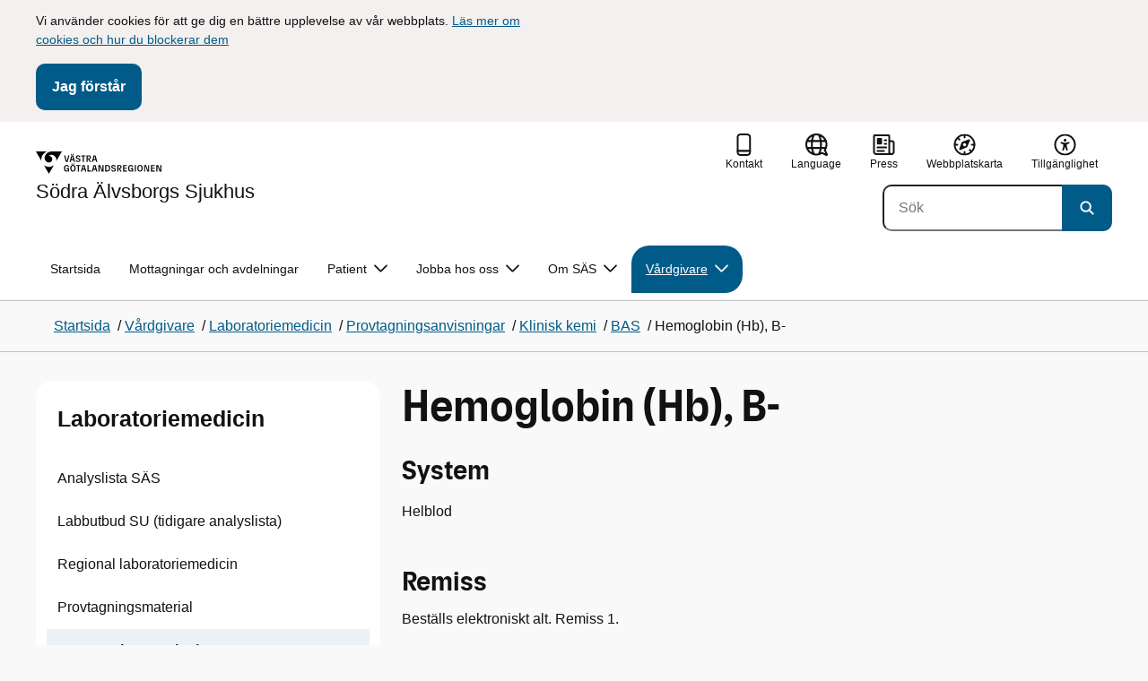

--- FILE ---
content_type: text/html; charset=utf-8
request_url: https://sas.vgregion.se/vardgivare/laboratoriemedicin/provtagningsanvisningar2/klinisk-kemi/bas/hemoglobin-b--b-hb/
body_size: 19941
content:

<!DOCTYPE html>
<html lang="sv">

    <head>
        <meta name="format-detection" content="telephone=no">
        <title>Hemoglobin (Hb), B- - S&#xF6;dra &#xC4;lvsborgs Sjukhus</title>


<meta charset="utf-8">
<meta name="viewport" content="width=device-width, initial-scale=1.0">

<link href="https://sas.vgregion.se/vardgivare/laboratoriemedicin/provtagningsanvisningar2/klinisk-kemi/bas/hemoglobin-b--b-hb/" rel="canonical" />
<meta name="referrer" content="same-origin">
<meta name="google-site-verification" content="uJCNOPNvFBfp65e9FufLaJG4zmXbwNj2b06wTiD-WkE" />
<meta name="description" content=""  />

<link rel="shortcut icon" type="image/x-icon" href="/images/favicons/favicon.png" />

<link rel="apple-touch-icon" sizes="180x180" href="/images/favicons/favicon-180.png">
<link rel="apple-touch-icon" sizes="57x57" href="/images/favicons/favicon-57.png">

<link rel="icon" type="image/png" sizes="32x32" href="/images/favicons/favicon-32.png">
<link rel="icon" type="image/png" sizes="16x16" href="/images/favicons/favicon-16.png">

<link rel="manifest" href="/site.webmanifest.json">


        <meta name="robots" content=" index,follow" />
                <meta property=" og:type" content="website"  />
                <meta property=" og:url" content="https://sas.vgregion.se/vardgivare/laboratoriemedicin/provtagningsanvisningar2/klinisk-kemi/bas/hemoglobin-b--b-hb/"  />
                <meta property=" og:title" content="Hemoglobin (Hb), B- - Södra Älvsborgs Sjukhus"  />
                <meta property=" og:site_name" content="Södra Älvsborgs Sjukhus"  />
                <meta property="og:image" content="https://sas.vgregion.se/Static/gfx/vgr-trekantig-logotyp-default.png?w=1200"  />
        <meta name="twitter:card" content="summary"  />
        <meta name="twitter:title" content="Hemoglobin (Hb), B- - Södra Älvsborgs Sjukhus"  />
        <meta name="twitter:image" content="https://sas.vgregion.se/Static/gfx/vgr-trekantig-logotyp.png"  />
        <meta name=" dc.date" content="10/18/2017 12:21:00"  />
        <meta name=" dc.date.modified" content="05/07/2025 16:18:36"  />
        <meta name=" dc.type.templatename" content="OrdinaryPage"  />
        <meta name=" dc.identifier.version" content="0"  />
<meta name=" Last-Modified" content=" 2025-05-07T16:18:36Z" />

<meta name="SidID" content="20583" />







<!-- serverns namn: Server 2 -->
        <link rel="stylesheet" href="/css/visuell-identitet/dist/main.58a55a55c53e4f0c9756.css" data-matomo-href="uncached.css" />
        <link rel="stylesheet" media="print" href="/css/visuell-identitet/dist/print.cf74306a83b3fcb0508d.css" />
        <link rel="preload" href="https://piwik-ext.vgregion.se/piwik.js" as="script" type="text/javascript">


        <link rel="alternate" type="application/rss+xml" title="VGRfokus – Dina nyheter från Västra Götalandsregionen" href="https://vgrfokus.se/feed/" />

        <style>
            :root {
                --vgr-primary-color-dimmed: #EBF2F5;
                --vgr-primary-color-light: #D7E4EC;
                --vgr-primary-color: #005B89;
                --vgr-primary-color-dark: #064B70;
                --vgr-primary-color-40: #005b89;
                --vgr-primary-color-80: #ADC8D6;
                --vgr-first-complementary-color-light: #DEF5F9;
                --vgr-first-complementary-color-dark: #BCEBF2;
                --vgr-first-complementary-color: #74D5E4;
                --vgr-first-complementary-color-40: #116875;
                --vgr-second-complementary-color-light: #F3F0EF;
                --vgr-second-complementary-color-dark: #E7E1DF;
                --vgr-second-complementary-color: #D0C4BF;
                --vgr-second-complementary-color-40: #6b5b55;
                --vgr-campaign-complementary-color-light: ;
                --vgr-campaign-complementary-color-dark: ;
                --vgr-campaign-complementary-color: ;
                --vgr-campaign-complementary-color-40: ;
                --vgr-campaign-complementary-color-80: ;
            }
        </style>

        <!-- Loads required resources for Episerver Forms. Scripts are only loaded on pages with Epi Forms. -->
        

    </head>
    <body class="bg-body"   data-theme="healthcare" >
     


        <span id="piwikSiteId" data-piwiksiteid="81"></span>
    <span id="usePiwikExternal" data-usePiwikExternal="True"></span>
    <span id="useTagManager" data-useTagManager="True"></span>
    <noscript>
                <img class="vgr-visually-hidden" src="https://piwik-ext.vgregion.se/piwik.php?idsite=81"
                    style="border: 0;" alt="" />
    </noscript>
    <div id="tagmanagerId" data-tagmanagerId=""></div>
    <header id="top" >
        <input type="hidden" name="s" value="VGRegionSodraASAnalyser" />
        <input type="hidden" name="HsaIdCollection" value="SE2321000131-E000000000108" />
        <div class="skip-link">
            <a href="#main-content">Till huvudinneh&#xE5;ll </a>
                 
           
        </div>           
            <div id="cookie-info" class="visually-hidden">
                <div class="container">
                    <form>
                        <p>Vi använder cookies för att ge dig en bättre upplevelse av vår webbplats.&nbsp;<a href="/link/65e36a01e7974d37bd2026eeb7d2af35.aspx">Läs mer om cookies och hur du blockerar dem</a></p>
                        <button id="cookie-button" type="submit" >Jag f&#xF6;rst&#xE5;r</button>
                    </form>
                </div>
            </div>



<div class="header-content container ">
    <div class="header-content__section-left">

        



    <div class="logotype">
        <a class="logotype__desktop ignore-readability-rule" href="/" aria-label="G&#xE5; till startsidan f&#xF6;r S&#xF6;dra &#xC4;lvsborgs Sjukhus">
                <div class="logotype__default logotype__default--with-site-name">
                    <svg aria-hidden="true" focusable="false" version="1.1" xmlns="http://www.w3.org/2000/svg" xmlns:xlink="http://www.w3.org/1999/xlink" x="0px" y="0px"
	 viewBox="0 0 808 144.4631" style="enable-background:new 0 0 808 144.4631;" xml:space="preserve">
<g>
	<g>
		<path d="M180.9559,108.6262c0-14.9268,6.9893-21.5615,16.9404-21.5615c8.708,0,15.1055,4.6201,15.8154,14.5723h-7.2266
			c-0.5918-5.5684-3.7314-8.1152-8.5889-8.1152c-5.8643,0-9.6553,3.9092-9.6553,15.2227c0,11.6699,3.5547,15.2236,9.9512,15.2236
			c5.0947,0,8.293-2.7246,8.5303-9.0625H197.66v-6.2197h15.9336v20.6729h-6.8711v-8.6484c-1.125,6.2783-5.3906,9.418-10.8398,9.418
			C186.9969,130.1281,180.9559,123.8498,180.9559,108.6262z"/>
		<path d="M221.2665,108.6262c0-14.5713,6.8711-21.5615,17.3555-21.5615c10.4258,0,17.2969,6.9902,17.2969,21.5615
			s-6.8711,21.502-17.2969,21.502C228.1376,130.1281,221.2665,123.1974,221.2665,108.6262z M238.6219,123.9084
			c6.1016,0,10.0107-3.9092,10.0107-15.1641c0-11.3135-3.9092-15.2227-10.0107-15.2227c-6.1006,0-10.0693,3.9092-10.0693,15.2227
			C228.5526,119.9992,232.5214,123.9084,238.6219,123.9084z M232.6991,77.4689c2.1318,0,3.8506,1.6582,3.8506,3.791
			c0,2.0732-1.7188,3.791-3.8506,3.791c-2.1914,0-3.9092-1.7178-3.9092-3.791C228.7899,79.1271,230.5077,77.4689,232.6991,77.4689z
			 M244.5458,77.4689c2.1328,0,3.8506,1.6582,3.8506,3.791c0,2.0732-1.7178,3.791-3.8506,3.791
			c-2.1914,0-3.9092-1.7178-3.9092-3.791C240.6366,79.1271,242.3544,77.4689,244.5458,77.4689z"/>
		<path d="M270.4276,94.2912h-10.248v-6.3975h27.4854v6.3975h-10.248v35.0674h-6.9893V94.2912H270.4276z"/>
		<path d="M314.2577,117.8078h-14.6309l-3.1396,11.5508h-7.0488l11.6104-41.4648h11.9648l11.6104,41.4648h-7.2266L314.2577,117.8078
			z M312.5399,111.5881l-5.5684-20.5547l-5.627,20.5547H312.5399z"/>
		<path d="M331.8475,87.8937h6.9893v35.127h15.875v6.3379h-22.8643V87.8937z"/>
		<path d="M384.9774,117.8078h-14.6309l-3.1396,11.5508h-7.0488l11.6104-41.4648h11.9648l11.6104,41.4648h-7.2266L384.9774,117.8078
			z M383.2596,111.5881l-5.5684-20.5547l-5.627,20.5547H383.2596z"/>
		<path d="M409.3192,91.9816v37.377h-6.6338V87.8937h11.7285l14.0381,36.252v-36.252h6.6348v41.4648h-11.1953L409.3192,91.9816z"/>
		<path d="M445.9813,87.8937h14.335c10.5439,0,17.5928,6.2197,17.5928,20.7324c0,14.1572-7.7012,20.7324-18.0078,20.7324h-13.9199
			L445.9813,87.8937L445.9813,87.8937z M459.5458,123.257c6.9902,0,11.0771-3.791,11.0771-14.5127
			c0-10.6025-3.9092-14.4531-10.7812-14.4531h-6.8711v28.9658C452.9706,123.257,459.5458,123.257,459.5458,123.257z"/>
		<path d="M484.4794,117.926h7.167c0.5928,3.9092,3.376,6.2793,8.5303,6.2793c4.7383,0,7.3447-2.6064,7.3447-5.7461
			c0-3.2578-1.7178-4.7393-6.1602-5.9238l-6.457-1.7764c-5.2715-1.4814-9.7139-4.5615-9.7139-11.3145
			c0-6.9297,5.3311-12.3799,14.1562-12.3799c8.8262,0,14.2764,5.0352,14.8682,12.9727h-7.1084
			c-0.4736-4.3242-3.1387-6.8125-7.8779-6.8125c-4.6797,0-6.8711,2.7842-6.8711,5.7461c0,3.376,2.0732,4.917,6.8115,6.042
			l5.5684,1.4219c6.3975,1.5986,9.9512,5.1533,9.9512,11.2539c0,6.9902-5.627,12.4395-14.6309,12.4395
			C491.0546,130.1281,485.0126,125.6857,484.4794,117.926z"/>
		<path d="M523.8661,87.8937h15.2822c8.0557,0,12.6768,4.3838,12.6768,12.084c0,6.8125-3.9102,11.1953-11.0176,11.6699
			l11.0176,17.7109h-7.582l-13.3877-21.7393v21.7393h-6.9893L523.8661,87.8937L523.8661,87.8937z M537.9637,107.2043
			c4.3838,0,6.8711-2.0732,6.8711-6.5752c0-4.7383-2.4873-6.5156-6.8711-6.5156h-7.1084v13.0908
			C530.8553,107.2043,537.9637,107.2043,537.9637,107.2043z"/>
		<path d="M561.1805,87.8937h24.8789v6.3975h-17.8896v10.8398h17.2969v6.2197h-17.2969v11.7881h18.126v6.2197h-25.1152V87.8937
			H561.1805z"/>
		<path d="M593.6376,108.6262c0-14.9268,6.9893-21.5615,16.9404-21.5615c8.708,0,15.1055,4.6201,15.8154,14.5723h-7.2266
			c-0.5918-5.5684-3.7314-8.1152-8.5889-8.1152c-5.8643,0-9.6553,3.9092-9.6553,15.2227c0,11.6699,3.5547,15.2236,9.9512,15.2236
			c5.0947,0,8.293-2.7246,8.5303-9.0625h-9.0625v-6.2197h15.9336v20.6729h-6.8711v-8.6484c-1.125,6.2783-5.3906,9.418-10.8398,9.418
			C599.6786,130.1281,593.6376,123.8498,593.6376,108.6262z"/>
		<path d="M636.8749,87.8937h6.9893v41.4648h-6.9893V87.8937z"/>
		<path d="M652.9843,108.6262c0-14.5713,6.8711-21.5615,17.3564-21.5615c10.4248,0,17.2959,6.9902,17.2959,21.5615
			s-6.8711,21.502-17.2959,21.502C659.8553,130.1281,652.9843,123.1974,652.9843,108.6262z M670.3407,123.9084
			c6.1006,0,10.0098-3.9092,10.0098-15.1641c0-11.3135-3.9092-15.2227-10.0098-15.2227c-6.1016,0-10.0703,3.9092-10.0703,15.2227
			C660.2704,119.9992,664.2391,123.9084,670.3407,123.9084z"/>
		<path d="M703.2343,91.9816v37.377h-6.6338V87.8937h11.7285l14.0381,36.252v-36.252h6.6348v41.4648h-11.1953L703.2343,91.9816z"/>
		<path d="M740.0741,87.8937h24.8779v6.3975h-17.8887v10.8398h17.2969v6.2197h-17.2969v11.7881h18.126v6.2197h-25.1152
			L740.0741,87.8937L740.0741,87.8937z"/>
		<path d="M781.5936,91.9816v37.377h-6.6338V87.8937h11.7285l14.0381,36.252v-36.252h6.6348v41.4648H796.166L781.5936,91.9816z"/>
	</g>
	<g>
		<path d="M181.3661,25.7429h7.3457l10.0107,37.6733l10.0098-37.6733h7.1084l-11.373,41.4644h-11.7285L181.3661,25.7429z"/>
		<path d="M241.8885,55.6564h-14.6309l-3.1396,11.5508h-7.0488l11.6104-41.4644h11.9648l11.6104,41.4644h-7.2266L241.8885,55.6564z
			 M228.7977,15.3176c2.1328,0,3.8506,1.6587,3.8506,3.791c0,2.0732-1.7178,3.791-3.8506,3.791
			c-2.1914,0-3.9092-1.7178-3.9092-3.791C224.8885,16.9763,226.6063,15.3176,228.7977,15.3176z M240.1708,49.4367l-5.5684-20.5542
			l-5.627,20.5542H240.1708z M240.6444,15.3176c2.1328,0,3.8506,1.6587,3.8506,3.791c0,2.0732-1.7178,3.791-3.8506,3.791
			c-2.1914,0-3.9092-1.7178-3.9092-3.791C236.7352,16.9763,238.453,15.3176,240.6444,15.3176z"/>
		<path d="M256.6346,55.7751h7.167c0.5928,3.9092,3.376,6.2788,8.5303,6.2788c4.7383,0,7.3447-2.6064,7.3447-5.7456
			c0-3.2583-1.7178-4.7393-6.1602-5.9238l-6.457-1.7769c-5.2715-1.481-9.7139-4.561-9.7139-11.314
			c0-6.9302,5.3311-12.3799,14.1562-12.3799c8.8262,0,14.2764,5.0347,14.8682,12.9722h-7.1084
			c-0.4736-4.3237-3.1387-6.812-7.8779-6.812c-4.6797,0-6.8711,2.7842-6.8711,5.7461c0,3.376,2.0732,4.9165,6.8115,6.042
			l5.5684,1.4214c6.3975,1.5991,9.9512,5.1533,9.9512,11.2544c0,6.9897-5.627,12.4395-14.6309,12.4395
			C263.2098,67.9772,257.1678,63.5349,256.6346,55.7751z"/>
		<path d="M301.7079,32.1403h-10.248v-6.3975h27.4854v6.3975h-10.248v35.0669h-6.9893V32.1403H301.7079z"/>
		<path d="M326.4061,25.7429h15.2822c8.0557,0,12.6768,4.3833,12.6768,12.084c0,6.812-3.9102,11.1953-11.0176,11.6694
			l11.0176,17.7109h-7.582L333.3954,45.468v21.7393h-6.9893V25.7429z M340.5038,45.0534c4.3838,0,6.8711-2.0732,6.8711-6.5752
			c0-4.7388-2.4873-6.5156-6.8711-6.5156h-7.1084v13.0908H340.5038z"/>
		<path d="M384.9852,55.6564h-14.6309l-3.1396,11.5508h-7.0488l11.6104-41.4644h11.9648l11.6104,41.4644h-7.2266L384.9852,55.6564z
			 M383.2675,49.4367l-5.5684-20.5542l-5.627,20.5542H383.2675z"/>
	</g>
</g>
<g>
	<g>
		<path d="M88.4953,99.3867c-13.2015,1.3151-27.0267-3.0734-36.989-10.936l32.2957,55.4548
			c5.2589-9.0304,27.5073-47.2332,32.2952-55.4548C108.3582,94.5218,98.8302,98.4666,88.4953,99.3867z"/>
		<path d="M167.609,0l-49.275,0.0001c-7.1679,0.1405-17.041-0.3969-24.2325,0.952
			C79.1428,3.704,62.8351,12.8306,57.2802,32.3307c-1.4624,5.4561-1.6622,11.6327-0.0887,17.1392
			c4.1755,16.4984,22.2795,27.5076,37.678,18.829c6.9465-3.9763,11.3172-11.9695,10.6797-19.9794
			c-0.5545-11.0891-10.7206-20.2448-21.7564-20.0407c5.9304-5.0486,14.1964-7.3214,21.8865-6.071
			c0.0001,0.0001,0.0001,0.0002,0.0002,0.0002c17.2033,2.7695,28.8366,22.1179,26.0174,39.4536L167.609,0z"/>
		<path d="M72.8482,0.0001H0l35.9083,61.6612c-0.5586-3.119-0.884-6.3408-0.8752-9.6206
			C35.1025,26.347,52.742,7.6638,72.8482,0.0001z"/>
	</g>
</g>
</svg>

                </div>

                <div>
                    <span>S&#xF6;dra &#xC4;lvsborgs Sjukhus</span>
                </div>
        </a>
    </div>


    </div>

    <div class="header-content__section-right">
        
        <nav class="tool-navigation" aria-label="Sekundär navigering">
            <ul>
                    <li>
                        <a href="https://sas.vgregion.se/kontakt/">
                            <svg aria-hidden="true" focusable="false" class="icon">
                                <use href="/svg/main-dist/svgSprite.41918f787cd7f0b65188bdb96ac4f30a.svg#icon-phone-thick-stroke"></use>
                            </svg>
                            <span>Kontakt</span>
                        </a>
                    </li>

                    <li>


    <div class="language-select">
        <label id="select-language-dropdown-label-0b8f785c-556c-4b4e-aba6-eedf179093bd" for="select-language-dropdown-0b8f785c-556c-4b4e-aba6-eedf179093bd" class="visually-hidden">
            <span lang="en">Change language</span>
        </label>

        <select id="select-language-dropdown-0b8f785c-556c-4b4e-aba6-eedf179093bd" aria-labelledby="select-language-dropdown-label-0b8f785c-556c-4b4e-aba6-eedf179093bd">
            <option value="" lang="en" selected>Current language</option>
                    <option value="https://sas.vgregion.se/en/" lang="en">
                        Go to the english startpage
                    </option>
        </select>
        <button tabindex="-1">
            <svg aria-hidden="true" focusable="false" width="25" height="25" viewBox="0 0 25 25" fill="currentColor" xmlns="http://www.w3.org/2000/svg">
                <use href="/svg/main-dist/svgSprite.41918f787cd7f0b65188bdb96ac4f30a.svg#icon-language"></use>
            </svg>
            <span lang="en">Language</span>
        </button>
    </div>
                    </li>
                    <li>
                        <a href="https://sas.vgregion.se/press/">
                            <svg aria-hidden="true" focusable="false" class="icon">
                                <use href="/svg/main-dist/svgSprite.41918f787cd7f0b65188bdb96ac4f30a.svg#icon-press"></use>
                            </svg>

                            <span>Press</span>
                        </a>
                    </li>
                    <li>
                        <a href="https://sas.vgregion.se/webbplatskarta/">
                            <svg aria-hidden="true" focusable="false" width="26" height="25" viewBox="0 0 26 25" fill="none"
                                xmlns="http://www.w3.org/2000/svg">
                                <use href="/svg/main-dist/svgSprite.41918f787cd7f0b65188bdb96ac4f30a.svg#icon-sitemap"></use>
                            </svg>

                            <span>Webbplatskarta</span>
                        </a>
                    </li>
                    <li>
                        <a href="https://sas.vgregion.se/tillganglighetsredogorelse/">
                            <svg aria-hidden="true" xmlns="http://www.w3.org/2000/svg" width="26" height="25" viewBox="0 0 26 25"
                                fill="none">
                                <use href="/svg/main-dist/svgSprite.41918f787cd7f0b65188bdb96ac4f30a.svg#icon-accessibility "></use>
                            </svg>
                            <span>Tillg&#xE4;nglighet</span>
                        </a>
                    </li>
            </ul>
        </nav>


            <div class="header-content__search-panel">

    <form action="https://hitta.vgregion.se/webb/" method="get" role="search" class="global-search">
        <div class="global-search__search-box-button-container">
                    <input type="hidden" name="s" value="VGRegionSodraASAnalyser">
                    <input type="hidden" name="hsaids" value="SE2321000131-E000000000108">
            <input type="hidden" name="theme" value="healthcare" />
            <label class="visually-hidden" for="search-input-6f8fab4903aa4198b24b203b04eca41a">S&#xF6;k</label>
            <input type="search" name="q" placeholder="S&#xF6;k" aria-label="S&#xF6;k"
                id="search-input-6f8fab4903aa4198b24b203b04eca41a" />
            <button type="submit" aria-labelledby="search-button-desc-6f8fab4903aa4198b24b203b04eca41a">
                <span id="search-button-desc-6f8fab4903aa4198b24b203b04eca41a" class="visually-hidden">S&#xF6;k</span>
                <svg aria-hidden="true" focusable="false">
                    <use href="/svg/main-dist/svgSprite.41918f787cd7f0b65188bdb96ac4f30a.svg#icon-search"></use>
                </svg>
            </button>
        </div>
    </form>
            </div>

    </div>
</div>            
            <div class="mobile-header-logotype-section mobile-header-logotype-section--short ">
                <svg aria-hidden="true" focusable="false" version="1.1" xmlns="http://www.w3.org/2000/svg" xmlns:xlink="http://www.w3.org/1999/xlink" x="0px" y="0px"
	 viewBox="0 0 417 144.4631" style="enable-background:new 0 0 417 144.4631;" xml:space="preserve">
<g>
	<g>
		<path d="M416.2484,55.3535
			c0-17.258-10.3572-27.0868-28.4171-27.0868h-34.2548v92.9418h15.6664V72.4809l30.0087,48.7276h16.9968l-24.6995-39.7007
			C407.4827,80.4447,416.2484,70.6221,416.2484,55.3535z M369.2429,71.5484V42.2111h15.9338
			c9.8288,0,15.3991,3.9788,15.3991,14.6034c0,10.09-5.5703,14.7339-15.3991,14.7339H369.2429z"/>
		<path d="M298.9052,85.487h20.3101v3.4053h-0.0497l0.0497,0.0001v0.0062c-0.5333,14.2005-7.7005,20.3053-19.1158,20.3053
			c-14.3369,0-22.3027-7.9648-22.3027-34.1172c0-25.356,8.4961-34.1172,21.6387-34.1172c0.7043,0,1.3871,0.0396,2.0591,0.0792
			c8.779,0.5174,15.0862,5.1537,17.1556,14.7017h16.2245c-2.8724-20.5987-16.9488-29.2511-35.4391-29.2511
			c-22.3018,0-37.9668,14.8682-37.9668,48.3218c0,34.1172,13.541,48.1885,33.4531,48.1885c12.2139,0,21.7715-7.0361,24.2939-21.1074
			v19.3818h15.3994V88.8923h-0.0004V85.487h0.0004V71.5486h-35.71L298.9052,85.487L298.9052,85.487z"/>
		<path d="M238.5338,28.2792l-22.4366,84.4433l-22.4366-84.4433h-16.4684l25.4953,92.9418h26.291
			l25.4891-92.9418C254.4676,28.2792,238.5338,28.2792,238.5338,28.2792z"/>
	</g>
</g>
<g>
	<g>
		<path d="M88.4953,99.3867c-13.2015,1.3151-27.0267-3.0734-36.989-10.936l32.2957,55.4548
			c5.2589-9.0304,27.5073-47.2332,32.2952-55.4548C108.3582,94.5218,98.8302,98.4666,88.4953,99.3867z"/>
		<path d="M167.609,0l-49.275,0.0001c-7.1679,0.1405-17.041-0.3969-24.2325,0.952
			C79.1428,3.704,62.8351,12.8306,57.2802,32.3307c-1.4624,5.4561-1.6622,11.6327-0.0887,17.1392
			c4.1755,16.4984,22.2795,27.5076,37.678,18.829c6.9465-3.9763,11.3172-11.9695,10.6797-19.9794
			c-0.5545-11.0891-10.7206-20.2448-21.7564-20.0407c5.9304-5.0486,14.1964-7.3214,21.8865-6.071
			c0.0001,0.0001,0.0001,0.0002,0.0002,0.0002c17.2033,2.7695,28.8366,22.1179,26.0174,39.4536L167.609,0z"/>
		<path d="M72.8482,0.0001H0l35.9083,61.6612c-0.5586-3.119-0.884-6.3408-0.8752-9.6206
			C35.1025,26.347,52.742,7.6638,72.8482,0.0001z"/>
	</g>
</g>
</svg>

            </div>

        <div id="react_0HNIRLN6HBFBB"><nav class="mobile-main-menu container-fluid p-0 m-0 " data-reactroot=""><div data-menu-open="false" data-search-panel-open="false"></div><div class="mobile-main-menu__header"><div class="logotype"><a class="logotype__mobile dark ignore-readability-rule" href="/" aria-label="Gå till startsidan för "><div><span>Södra Älvsborgs Sjukhus</span></div></a></div><div class="mobile-main-menu__navigation-bar"><div class="mobile-main-menu__search-button "><button class="link-focus dark" aria-controls="mobile-search-panel" aria-expanded="false"><span><svg aria-hidden="true" focusable="false" width="21" height="20" viewBox="0 0 21 20" fill="none" xmlns="http://www.w3.org/2000/svg"><use href="/svg/main-dist/svgSprite.41918f787cd7f0b65188bdb96ac4f30a.svg#icon-search"></use></svg></span><span>Sök</span></button></div><div class="mobile-main-menu__menu-button"><button class="link-focus dark" aria-controls="mobile-menu-content" aria-expanded="false" data-testid="mobilemenubtn"><span class="mobile-main-menu__burger"><span class="mobile-main-menu__burger-one"></span><span class="mobile-main-menu__burger-two"></span><span class="mobile-main-menu__burger-three"></span></span><span>Meny</span></button></div></div></div><div id="mobile-search-panel" class="mobile-main-menu__search-panel mobile-container"><form action="https://hitta.vgregion.se/webb/" method="get" role="search" autoComplete="off" class="global-search intra-header-content__search mobile-search"><div class="global-search__search-box-button-container mobile-search__box-button-container"><input type="hidden" name="s" value="VGRegionSodraASAnalyser"/><input type="hidden" name="hsaids" value="SE2321000131-E000000000108"/><input type="hidden" name="theme" value="healthcare"/><label class="visually-hidden" for="search-input-mobile">Sök</label><input type="search" name="q" id="search-input-mobile" class="mobile-search__field"/><button type="submit" class="mobile-search__button"><span class="visually-hidden">Sök</span><span><svg aria-hidden="true" focusable="false" width="21" height="20" viewBox="0 0 21 20" fill="none" xmlns="http://www.w3.org/2000/svg"><use href="/svg/main-dist/svgSprite.41918f787cd7f0b65188bdb96ac4f30a.svg#icon-search"></use></svg></span></button></div><div id="mobile-autocomplete-result" class="hidden visually-hidden autocomplete mobile-autocomplete-result"><div id="mobile-result-topdiv" class="autocomplete__content mobile-result-topdiv"></div><div id="mobile-result-bottomdiv" class="autocomplete__content mobile-result-bottomdiv "></div></div></form></div><div id="mobile-menu-content" tabindex="-1" class="mobile-main-menu__content  mobile-main-menu__content--with-logotype  "><div class="mobile-main-menu__menu-items" data-testid="mobilemenucontent"><ul><li class="" data-haschildren="false"><a href="/vardgivare/laboratoriemedicin/provtagningsanvisningar2/klinisk-kemi/bas/25-oh-vitamin-d-s-/" class="ignore-readability-rule "><svg class="streamline-icon /svg/main-dist/svgSprite.41918f787cd7f0b65188bdb96ac4f30a.svg#"><use xlink:href="/svg/main-dist/svgSprite.41918f787cd7f0b65188bdb96ac4f30a.svg#"></use></svg>25-OH Vitamin D, S-</a></li><li class="" data-haschildren="false"><a href="/vardgivare/laboratoriemedicin/provtagningsanvisningar2/klinisk-kemi/bas/alkoholer/" class="ignore-readability-rule "><svg class="streamline-icon /svg/main-dist/svgSprite.41918f787cd7f0b65188bdb96ac4f30a.svg#"><use xlink:href="/svg/main-dist/svgSprite.41918f787cd7f0b65188bdb96ac4f30a.svg#"></use></svg>Aceton, S-</a></li><li class="" data-haschildren="false"><a href="/vardgivare/laboratoriemedicin/provtagningsanvisningar2/klinisk-kemi/bas/akutfasproteiner-s-/" class="ignore-readability-rule "><svg class="streamline-icon /svg/main-dist/svgSprite.41918f787cd7f0b65188bdb96ac4f30a.svg#"><use xlink:href="/svg/main-dist/svgSprite.41918f787cd7f0b65188bdb96ac4f30a.svg#"></use></svg>Akutfasproteiner, S-</a></li><li class="" data-haschildren="false"><a href="/vardgivare/laboratoriemedicin/provtagningsanvisningar2/klinisk-kemi/bas/alat-p-/" class="ignore-readability-rule "><svg class="streamline-icon /svg/main-dist/svgSprite.41918f787cd7f0b65188bdb96ac4f30a.svg#"><use xlink:href="/svg/main-dist/svgSprite.41918f787cd7f0b65188bdb96ac4f30a.svg#"></use></svg>ALAT, P-</a></li><li class="" data-haschildren="false"><a href="/vardgivare/laboratoriemedicin/provtagningsanvisningar2/klinisk-kemi/bas/albumin-asc-/" class="ignore-readability-rule "><svg class="streamline-icon /svg/main-dist/svgSprite.41918f787cd7f0b65188bdb96ac4f30a.svg#"><use xlink:href="/svg/main-dist/svgSprite.41918f787cd7f0b65188bdb96ac4f30a.svg#"></use></svg>Albumin, Asc-</a></li><li class="" data-haschildren="false"><a href="/vardgivare/laboratoriemedicin/provtagningsanvisningar2/klinisk-kemi/bas/protein-csv-2/" class="ignore-readability-rule "><svg class="streamline-icon /svg/main-dist/svgSprite.41918f787cd7f0b65188bdb96ac4f30a.svg#"><use xlink:href="/svg/main-dist/svgSprite.41918f787cd7f0b65188bdb96ac4f30a.svg#"></use></svg>Albumin, Csv-</a></li><li class="" data-haschildren="false"><a href="/vardgivare/laboratoriemedicin/provtagningsanvisningar2/klinisk-kemi/bas/albumin-p-/" class="ignore-readability-rule "><svg class="streamline-icon /svg/main-dist/svgSprite.41918f787cd7f0b65188bdb96ac4f30a.svg#"><use xlink:href="/svg/main-dist/svgSprite.41918f787cd7f0b65188bdb96ac4f30a.svg#"></use></svg>Albumin, P-</a></li><li class="" data-haschildren="false"><a href="/vardgivare/laboratoriemedicin/provtagningsanvisningar2/klinisk-kemi/bas/albumin-s-/" class="ignore-readability-rule "><svg class="streamline-icon /svg/main-dist/svgSprite.41918f787cd7f0b65188bdb96ac4f30a.svg#"><use xlink:href="/svg/main-dist/svgSprite.41918f787cd7f0b65188bdb96ac4f30a.svg#"></use></svg>Albumin, S-</a></li><li class="" data-haschildren="false"><a href="/vardgivare/laboratoriemedicin/provtagningsanvisningar2/klinisk-kemi/bas/albumin-u-/" class="ignore-readability-rule "><svg class="streamline-icon /svg/main-dist/svgSprite.41918f787cd7f0b65188bdb96ac4f30a.svg#"><use xlink:href="/svg/main-dist/svgSprite.41918f787cd7f0b65188bdb96ac4f30a.svg#"></use></svg>Albumin, U-</a></li><li class="" data-haschildren="false"><a href="/vardgivare/laboratoriemedicin/provtagningsanvisningar2/klinisk-kemi/bas/albuminkrea-u-/" class="ignore-readability-rule "><svg class="streamline-icon /svg/main-dist/svgSprite.41918f787cd7f0b65188bdb96ac4f30a.svg#"><use xlink:href="/svg/main-dist/svgSprite.41918f787cd7f0b65188bdb96ac4f30a.svg#"></use></svg>Albumin/krea, U-</a></li><li class="" data-haschildren="false"><a href="/vardgivare/laboratoriemedicin/provtagningsanvisningar2/klinisk-kemi/bas/alkoholer/" class="ignore-readability-rule "><svg class="streamline-icon /svg/main-dist/svgSprite.41918f787cd7f0b65188bdb96ac4f30a.svg#"><use xlink:href="/svg/main-dist/svgSprite.41918f787cd7f0b65188bdb96ac4f30a.svg#"></use></svg>Alkoholer</a></li><li class="" data-haschildren="false"><a href="/vardgivare/laboratoriemedicin/provtagningsanvisningar2/klinisk-kemi/bas/alp-p/" class="ignore-readability-rule "><svg class="streamline-icon /svg/main-dist/svgSprite.41918f787cd7f0b65188bdb96ac4f30a.svg#"><use xlink:href="/svg/main-dist/svgSprite.41918f787cd7f0b65188bdb96ac4f30a.svg#"></use></svg>ALP, P-</a></li><li class="" data-haschildren="false"><a href="/vardgivare/laboratoriemedicin/provtagningsanvisningar2/klinisk-kemi/bas/droger-i-urin/" class="ignore-readability-rule "><svg class="streamline-icon /svg/main-dist/svgSprite.41918f787cd7f0b65188bdb96ac4f30a.svg#"><use xlink:href="/svg/main-dist/svgSprite.41918f787cd7f0b65188bdb96ac4f30a.svg#"></use></svg>Amfetamin, U-</a></li><li class="" data-haschildren="false"><a href="/vardgivare/laboratoriemedicin/provtagningsanvisningar2/klinisk-kemi/bas/antitr-enztromb/" class="ignore-readability-rule "><svg class="streamline-icon /svg/main-dist/svgSprite.41918f787cd7f0b65188bdb96ac4f30a.svg#"><use xlink:href="/svg/main-dist/svgSprite.41918f787cd7f0b65188bdb96ac4f30a.svg#"></use></svg>Antitrombin (enz,Tromb)</a></li><li class="" data-haschildren="false"><a href="/vardgivare/laboratoriemedicin/provtagningsanvisningar2/klinisk-kemi/bas/alfa-1-antitrypsin-s-/" class="ignore-readability-rule "><svg class="streamline-icon /svg/main-dist/svgSprite.41918f787cd7f0b65188bdb96ac4f30a.svg#"><use xlink:href="/svg/main-dist/svgSprite.41918f787cd7f0b65188bdb96ac4f30a.svg#"></use></svg>Antitrypsin, S-</a></li><li class="" data-haschildren="false"><a href="/vardgivare/laboratoriemedicin/provtagningsanvisningar2/klinisk-kemi/bas/apixaban-p-/" class="ignore-readability-rule "><svg class="streamline-icon /svg/main-dist/svgSprite.41918f787cd7f0b65188bdb96ac4f30a.svg#"><use xlink:href="/svg/main-dist/svgSprite.41918f787cd7f0b65188bdb96ac4f30a.svg#"></use></svg>Apixaban, P-</a></li><li class="" data-haschildren="false"><a href="/vardgivare/laboratoriemedicin/provtagningsanvisningar2/klinisk-kemi/bas/aptt-p-/" class="ignore-readability-rule "><svg class="streamline-icon /svg/main-dist/svgSprite.41918f787cd7f0b65188bdb96ac4f30a.svg#"><use xlink:href="/svg/main-dist/svgSprite.41918f787cd7f0b65188bdb96ac4f30a.svg#"></use></svg>APTT, P-</a></li><li class="" data-haschildren="false"><a href="/vardgivare/laboratoriemedicin/provtagningsanvisningar2/klinisk-kemi/bas/asat-p-/" class="ignore-readability-rule "><svg class="streamline-icon /svg/main-dist/svgSprite.41918f787cd7f0b65188bdb96ac4f30a.svg#"><use xlink:href="/svg/main-dist/svgSprite.41918f787cd7f0b65188bdb96ac4f30a.svg#"></use></svg>ASAT, P-</a></li><li class="" data-haschildren="false"><a href="/vardgivare/laboratoriemedicin/provtagningsanvisningar2/klinisk-kemi/bas/vitamin-b12-p-/" class="ignore-readability-rule "><svg class="streamline-icon /svg/main-dist/svgSprite.41918f787cd7f0b65188bdb96ac4f30a.svg#"><use xlink:href="/svg/main-dist/svgSprite.41918f787cd7f0b65188bdb96ac4f30a.svg#"></use></svg>B12, P-</a></li><li class="" data-haschildren="false"><a href="/vardgivare/laboratoriemedicin/provtagningsanvisningar2/klinisk-kemi/bas/droger-i-urin/" class="ignore-readability-rule "><svg class="streamline-icon /svg/main-dist/svgSprite.41918f787cd7f0b65188bdb96ac4f30a.svg#"><use xlink:href="/svg/main-dist/svgSprite.41918f787cd7f0b65188bdb96ac4f30a.svg#"></use></svg>Bensodiazepiner, U-</a></li></ul></div><div>
        <nav class="tool-navigation" aria-label="Sekundär navigering">
            <ul>
                    <li>
                        <a href="https://sas.vgregion.se/kontakt/">
                            <svg aria-hidden="true" focusable="false" class="icon">
                                <use href="/svg/main-dist/svgSprite.41918f787cd7f0b65188bdb96ac4f30a.svg#icon-phone-thick-stroke"></use>
                            </svg>
                            <span>Kontakt</span>
                        </a>
                    </li>

                    <li>


    <div class="language-select">
        <label id="select-language-dropdown-label-9752d91d-bfe4-4717-8e74-28d9017863a9" for="select-language-dropdown-9752d91d-bfe4-4717-8e74-28d9017863a9" class="visually-hidden">
            <span lang="en">Change language</span>
        </label>

        <select id="select-language-dropdown-9752d91d-bfe4-4717-8e74-28d9017863a9" aria-labelledby="select-language-dropdown-label-9752d91d-bfe4-4717-8e74-28d9017863a9">
            <option value="" lang="en" selected>Current language</option>
                    <option value="https://sas.vgregion.se/en/" lang="en">
                        Go to the english startpage
                    </option>
        </select>
        <button tabindex="-1">
            <svg aria-hidden="true" focusable="false" width="25" height="25" viewBox="0 0 25 25" fill="currentColor" xmlns="http://www.w3.org/2000/svg">
                <use href="/svg/main-dist/svgSprite.41918f787cd7f0b65188bdb96ac4f30a.svg#icon-language"></use>
            </svg>
            <span lang="en">Language</span>
        </button>
    </div>
                    </li>
                    <li>
                        <a href="https://sas.vgregion.se/press/">
                            <svg aria-hidden="true" focusable="false" class="icon">
                                <use href="/svg/main-dist/svgSprite.41918f787cd7f0b65188bdb96ac4f30a.svg#icon-press"></use>
                            </svg>

                            <span>Press</span>
                        </a>
                    </li>
                    <li>
                        <a href="https://sas.vgregion.se/webbplatskarta/">
                            <svg aria-hidden="true" focusable="false" width="26" height="25" viewBox="0 0 26 25" fill="none"
                                xmlns="http://www.w3.org/2000/svg">
                                <use href="/svg/main-dist/svgSprite.41918f787cd7f0b65188bdb96ac4f30a.svg#icon-sitemap"></use>
                            </svg>

                            <span>Webbplatskarta</span>
                        </a>
                    </li>
                    <li>
                        <a href="https://sas.vgregion.se/tillganglighetsredogorelse/">
                            <svg aria-hidden="true" xmlns="http://www.w3.org/2000/svg" width="26" height="25" viewBox="0 0 26 25"
                                fill="none">
                                <use href="/svg/main-dist/svgSprite.41918f787cd7f0b65188bdb96ac4f30a.svg#icon-accessibility "></use>
                            </svg>
                            <span>Tillg&#xE4;nglighet</span>
                        </a>
                    </li>
            </ul>
        </nav>
</div></div></nav></div>
        <div class="mainmenu">
<div id="react_0HNIRLN6HBFBC"><nav class="container main-menu" data-testid="mainmenu" data-reactroot=""><ul class="grid"><li><a href="/" class="main-menu__top-item ignore-link-focus">Startsida</a></li><li><a class="main-menu__top-item ignore-link-focus  " href="https://sas.vgregion.se/avdelningar-och-mottagningar/">Mottagningar och avdelningar</a></li><li><a class="main-menu__top-item ignore-link-focus  " href="https://sas.vgregion.se/patient-hos-oss/" aria-expanded="false" role="button" aria-controls="9904350d03ae6" data-haschildren="true">Patient<div class="main-menu__chevron-icon"><div class="main-menu__chevron-icon"><svg aria-hidden="true" focusable="false" width="48" height="48" viewBox="0 0 48 48" fill="none" xmlns="http://www.w3.org/2000/svg"><use href="/svg/main-dist/svgSprite.41918f787cd7f0b65188bdb96ac4f30a.svg#icon-chevron"></use></svg></div></div></a><div id="9904350d03ae6" class="main-menu__content container-fluid rounded-corner-md-bottom-right dark " data-testid="submenu"><div class="main-menu__parent-item bg-vgr-primary-dark"><div class="container grid"><a class="g-col-12" href="https://sas.vgregion.se/patient-hos-oss/">Patient<div><svg class="icon"><use href="/svg/main-dist/svgSprite.41918f787cd7f0b65188bdb96ac4f30a.svg#icon-arrow"></use></svg></div></a></div></div><div class="container"><ul class="main-menu__sub-items-wrapper "><li class="main-menu__sub-item "><a href="https://sas.vgregion.se/patient-hos-oss/sa-gor-du-for-att-boka-omboka-eller-avboka-en-tid/" class="main-menu__sub-item-content">Avboka din tid</a></li><li class="main-menu__sub-item "><a href="https://sas.vgregion.se/patient-hos-oss/dina-rattigheter/" class="main-menu__sub-item-content">Dina rättigheter</a></li><li class="main-menu__sub-item "><a href="https://sas.vgregion.se/patient-hos-oss/infor-ditt-besok/" class="main-menu__sub-item-content">Ditt sjukhusbesök</a></li><li class="main-menu__sub-item "><a href="https://sas.vgregion.se/patient-hos-oss/foda-barn-SAS/" class="main-menu__sub-item-content">Föda barn</a></li><li class="main-menu__sub-item "><a href="https://sas.vgregion.se/patient-hos-oss/kurator/" class="main-menu__sub-item-content">Kontakta kurator</a></li><li class="main-menu__sub-item "><a href="https://sas.vgregion.se/patient-hos-oss/din-halsa/" class="main-menu__sub-item-content">Levnadsvanor</a></li><li class="main-menu__sub-item "><a href="https://sas.vgregion.se/patient-hos-oss/narstaende/" class="main-menu__sub-item-content">Närstående</a></li><li class="main-menu__sub-item "><a href="https://sas.vgregion.se/patient-hos-oss/provtagning/" class="main-menu__sub-item-content">Provtagning</a></li><li class="main-menu__sub-item "><a href="https://sas.vgregion.se/patient-hos-oss/service-pa-sjukhuset/" class="main-menu__sub-item-content">Service på sjukhuset</a></li><li class="main-menu__sub-item "><a href="https://sas.vgregion.se/patient-hos-oss/stod-vid-sjukskrivning/" class="main-menu__sub-item-content">Stöd och råd vid sjukskrivning</a></li><li class="main-menu__sub-item "><a href="https://sas.vgregion.se/patient-hos-oss/dina-synpunkter-pa-varden/" class="main-menu__sub-item-content">Synpunkter på vården</a></li><li class="main-menu__sub-item "><a href="https://sas.vgregion.se/patient-hos-oss/sok-vard/" class="main-menu__sub-item-content">Så här söker du vård</a></li><li class="main-menu__sub-item "><a href="https://sas.vgregion.se/patient-hos-oss/digitala-tjanster/" class="main-menu__sub-item-content">Digitala tjänster</a></li><li class="main-menu__sub-item "><a href="https://sas.vgregion.se/patient-hos-oss/journal-och-intyg/" class="main-menu__sub-item-content">Journal och intyg</a></li><li class="main-menu__sub-item "><a href="https://sas.vgregion.se/patient-hos-oss/dina-personuppgifter/" class="main-menu__sub-item-content">Personuppgifter</a></li></ul></div></div></li><li><a class="main-menu__top-item ignore-link-focus  " href="https://sas.vgregion.se/jobb-och-framtid/" aria-expanded="false" role="button" aria-controls="b938ec6066967" data-haschildren="true">Jobba hos oss<div class="main-menu__chevron-icon"><div class="main-menu__chevron-icon"><svg aria-hidden="true" focusable="false" width="48" height="48" viewBox="0 0 48 48" fill="none" xmlns="http://www.w3.org/2000/svg"><use href="/svg/main-dist/svgSprite.41918f787cd7f0b65188bdb96ac4f30a.svg#icon-chevron"></use></svg></div></div></a><div id="b938ec6066967" class="main-menu__content container-fluid rounded-corner-md-bottom-right dark " data-testid="submenu"><div class="main-menu__parent-item bg-vgr-primary-dark"><div class="container grid"><a class="g-col-12" href="https://sas.vgregion.se/jobb-och-framtid/">Jobba hos oss<div><svg class="icon"><use href="/svg/main-dist/svgSprite.41918f787cd7f0b65188bdb96ac4f30a.svg#icon-arrow"></use></svg></div></a></div></div><div class="container"><ul class="main-menu__sub-items-wrapper "><li class="main-menu__sub-item "><a href="https://sas.vgregion.se/jobb-och-framtid/arbeta-extra/" class="main-menu__sub-item-content">Arbeta extra</a></li><li class="main-menu__sub-item "><a href="https://sas.vgregion.se/jobb-och-framtid/jobb/" class="main-menu__sub-item-content">Lediga jobb</a></li><li class="main-menu__sub-item "><a href="https://sas.vgregion.se/jobb-och-framtid/nyexaminerad-sjukskoterska/" class="main-menu__sub-item-content">Introduktionsprogram för nyexaminerade sjuksköterskor</a></li><li class="main-menu__sub-item "><a href="https://sas.vgregion.se/jobb-och-framtid/sommarvikarie/" class="main-menu__sub-item-content">Sommarvikariat</a></li><li class="main-menu__sub-item "><a href="https://sas.vgregion.se/jobb-och-framtid/student-och-utbildningstjanst/" class="main-menu__sub-item-content">Student och utbildningstjänst</a></li><li class="main-menu__sub-item "><a href="https://sas.vgregion.se/jobb-och-framtid/karriar-och-utveckling/" class="main-menu__sub-item-content">Karriär och utveckling</a></li><li class="main-menu__sub-item "><a href="https://sas.vgregion.se/jobb-och-framtid/sas-som-arbetsplats/" class="main-menu__sub-item-content">SÄS som arbetsplats</a></li></ul></div></div></li><li><a class="main-menu__top-item ignore-link-focus  " href="https://sas.vgregion.se/om-sas/" aria-expanded="false" role="button" aria-controls="e506df8a742da" data-haschildren="true">Om SÄS<div class="main-menu__chevron-icon"><div class="main-menu__chevron-icon"><svg aria-hidden="true" focusable="false" width="48" height="48" viewBox="0 0 48 48" fill="none" xmlns="http://www.w3.org/2000/svg"><use href="/svg/main-dist/svgSprite.41918f787cd7f0b65188bdb96ac4f30a.svg#icon-chevron"></use></svg></div></div></a><div id="e506df8a742da" class="main-menu__content container-fluid rounded-corner-md-bottom-right dark " data-testid="submenu"><div class="main-menu__parent-item bg-vgr-primary-dark"><div class="container grid"><a class="g-col-12" href="https://sas.vgregion.se/om-sas/">Om SÄS<div><svg class="icon"><use href="/svg/main-dist/svgSprite.41918f787cd7f0b65188bdb96ac4f30a.svg#icon-arrow"></use></svg></div></a></div></div><div class="container"><ul class="main-menu__sub-items-wrapper "><li class="main-menu__sub-item "><a href="https://sas.vgregion.se/om-sas/forskning-och-litteratur/" class="main-menu__sub-item-content">Forskning</a></li><li class="main-menu__sub-item "><a href="https://sas.vgregion.se/om-sas/hallbarhet/" class="main-menu__sub-item-content">Hållbarhet</a></li><li class="main-menu__sub-item "><a href="https://sas.vgregion.se/om-sas/organisation/" class="main-menu__sub-item-content">Organisation</a></li><li class="main-menu__sub-item "><a href="https://sas.vgregion.se/om-sas/uppdrag-malbild-och-vardegrund/" class="main-menu__sub-item-content">Uppdrag, målbild och värdegrund</a></li></ul></div></div></li><li><a class="main-menu__top-item ignore-link-focus main-menu__top-item--selected " href="https://sas.vgregion.se/vardgivare/" aria-expanded="false" role="button" aria-controls="3f7468c694ea1" data-haschildren="true">Vårdgivare<div class="main-menu__chevron-icon"><div class="main-menu__chevron-icon"><svg aria-hidden="true" focusable="false" width="48" height="48" viewBox="0 0 48 48" fill="none" xmlns="http://www.w3.org/2000/svg"><use href="/svg/main-dist/svgSprite.41918f787cd7f0b65188bdb96ac4f30a.svg#icon-chevron"></use></svg></div></div></a><div id="3f7468c694ea1" class="main-menu__content container-fluid rounded-corner-md-bottom-right dark " data-testid="submenu"><div class="main-menu__parent-item bg-vgr-primary-dark"><div class="container grid"><a class="g-col-12" href="https://sas.vgregion.se/vardgivare/">Vårdgivare<div><svg class="icon"><use href="/svg/main-dist/svgSprite.41918f787cd7f0b65188bdb96ac4f30a.svg#icon-arrow"></use></svg></div></a></div></div><div class="container"><ul class="main-menu__sub-items-wrapper "><li class="main-menu__sub-item "><a href="https://sas.vgregion.se/vardgivare/hyra-rum-pa-sas/" class="main-menu__sub-item-content">Hyra rum på SÄS</a></li><li class="main-menu__sub-item "><a href="https://sas.vgregion.se/vardgivare/kliniskt-traningscentrum/" class="main-menu__sub-item-content">Kliniskt träningscentrum KTC</a></li><li class="main-menu__sub-item "><a href="https://sas.vgregion.se/vardgivare/konsultation-for-primarvard/" class="main-menu__sub-item-content">Konsultation för primärvård</a></li><li class="main-menu__sub-item "><a href="https://sas.vgregion.se/vardgivare/laboratoriemedicin/" class="main-menu__sub-item-content">Laboratoriemedicin</a></li><li class="main-menu__sub-item "><a href="https://sas.vgregion.se/vardgivare/medicinska-styrdokument/" class="main-menu__sub-item-content">Medicinska styrande dokument</a></li><li class="main-menu__sub-item "><a href="https://sas.vgregion.se/vardgivare/standardiserade-vardforlopp/" class="main-menu__sub-item-content">Standardiserade vårdförlopp (SVF)</a></li><li class="main-menu__sub-item "><a href="https://sas.vgregion.se/vardgivare/vardhygien/" class="main-menu__sub-item-content">Vårdhygien</a></li><li class="main-menu__sub-item "><a href="https://sas.vgregion.se/vardgivare/vardutbud-och-samverkan/" class="main-menu__sub-item-content">Vårdutbud och samverkan</a></li></ul></div></div></li></ul></nav></div>        </div>
    </header>



        



    <nav class="breadcrumbs container-fluid" aria-label="Länkstig, du är på sidan Hemoglobin (Hb), B-">
        <hr />
        <div class="grid container">
            <ol class="g-col-12" itemscope itemtype="https://schema.org/BreadcrumbList">
                    <li itemprop="itemListElement" itemscope itemtype="https://schema.org/ListItem">
                        <a href="/" itemprop="item">
                            <span itemprop="name">Startsida</span>
                            <meta itemprop="position" content="1">
                        </a>
                    </li>
                            <li itemprop="itemListElement" itemscope itemtype="https://schema.org/ListItem">
                                <span> / </span>
                                <a href="https://sas.vgregion.se/vardgivare/" itemprop="item">
                                    <span itemprop="name">V&#xE5;rdgivare</span>
                                    <meta itemprop="position" content="7">
                                </a>
                            </li>
                            <li itemprop="itemListElement" itemscope itemtype="https://schema.org/ListItem">
                                <span> / </span>
                                <a href="https://sas.vgregion.se/vardgivare/laboratoriemedicin/" itemprop="item">
                                    <span itemprop="name">Laboratoriemedicin</span>
                                    <meta itemprop="position" content="7">
                                </a>
                            </li>
                            <li itemprop="itemListElement" itemscope itemtype="https://schema.org/ListItem">
                                <span> / </span>
                                <a href="https://sas.vgregion.se/vardgivare/laboratoriemedicin/provtagningsanvisningar2/" itemprop="item">
                                    <span itemprop="name">Provtagningsanvisningar</span>
                                    <meta itemprop="position" content="7">
                                </a>
                            </li>
                            <li itemprop="itemListElement" itemscope itemtype="https://schema.org/ListItem">
                                <span> / </span>
                                <a href="https://sas.vgregion.se/vardgivare/laboratoriemedicin/provtagningsanvisningar2/klinisk-kemi/" itemprop="item">
                                    <span itemprop="name">Klinisk kemi</span>
                                    <meta itemprop="position" content="7">
                                </a>
                            </li>
                            <li itemprop="itemListElement" itemscope itemtype="https://schema.org/ListItem">
                                <span> / </span>
                                <a href="https://sas.vgregion.se/vardgivare/laboratoriemedicin/provtagningsanvisningar2/klinisk-kemi/bas/" itemprop="item">
                                    <span itemprop="name">BAS</span>
                                    <meta itemprop="position" content="7">
                                </a>
                            </li>
                            <li itemprop="itemListElement" itemscope itemtype="https://schema.org/ListItem">
                                <span> / </span>
                                <span itemprop="name">Hemoglobin (Hb), B-</span>
                                <meta itemprop="position" content="7">
                            </li>
            </ol>
        </div>
        <hr />
    </nav>


        <div class="container-fluid p-0 m-0">

        </div>
    <div class="grid container ">
            <div class="secondary-navigation g-col-0 g-col-md-4">
                <div id="react_0HNIRLN6HBFBD"><nav aria-label="Undermeny" data-reactroot=""><div class="secondary-navigation__heading"><a href="/vardgivare/laboratoriemedicin/">Laboratoriemedicin</a></div><ul><li><div class=""><div class="secondary-navigation__menu-item 
        
        
        
        
         
        "><a href="https://sas.vgregion.se/vardgivare/laboratoriemedicin/analyslista/" class="">Analyslista SÄS</a></div></div><div id="d361dc4bc67cc" class="secondary-navigation__child-container d-none"></div></li><li><div class=""><div class="secondary-navigation__menu-item 
        
        
        
        
         
        "><a href="https://labbutbud.vgregion.se/start" class="">Labbutbud SU (tidigare analyslista)</a></div></div><div id="b7bae2d8be648" class="secondary-navigation__child-container d-none"></div></li><li><div class=""><div class="secondary-navigation__menu-item 
        
        
        
        
         
        "><a href="https://sas.vgregion.se/vardgivare/laboratoriemedicin/regional-laboratoriemedicin/" class="">Regional laboratoriemedicin</a></div></div><div id="5280e86cb7c97" class="secondary-navigation__child-container d-none"></div></li><li><div class=""><div class="secondary-navigation__menu-item 
        
        
        
        
         
        "><a href="https://sas.vgregion.se/vardgivare/laboratoriemedicin/provtagningsmaterial/" class="">Provtagningsmaterial</a></div></div><div id="b2a7bcaf3b892" class="secondary-navigation__child-container d-none"></div></li><li><div class=""><div class="secondary-navigation__menu-item 
        
        secondary-navigation__menu-item--expanded-level
        secondary-navigation__menu-item--active-chain
        
         
        "><a href="https://sas.vgregion.se/vardgivare/laboratoriemedicin/provtagningsanvisningar2/" class="">Provtagningsanvisningar</a></div></div><div id="d4f1cc69add12" class="secondary-navigation__child-container d-none"></div></li><li><div class=""><div class="secondary-navigation__menu-item 
        
        
        
        
         
        "><a href="https://sas.vgregion.se/vardgivare/laboratoriemedicin/remisser2/" class="">Remisser</a></div></div><div id="5e2ba070fbc75" class="secondary-navigation__child-container d-none"></div></li><li><div class=""><div class="secondary-navigation__menu-item 
        
        
        
        
         
        "><a href="https://sas.vgregion.se/vardgivare/laboratoriemedicin/blanketter/" class="">Blanketter</a></div></div><div id="db8d4ea2aecf8" class="secondary-navigation__child-container d-none"></div></li><li><div class=""><div class="secondary-navigation__menu-item 
        
        
        
        
         
        "><a href="https://sas.vgregion.se/vardgivare/laboratoriemedicin/biobank/" class="">Biobank</a></div></div><div id="bcff0c72b3408" class="secondary-navigation__child-container d-none"></div></li><li><div class=""><div class="secondary-navigation__menu-item 
        
        
        
        
         
        "><a href="https://www.sahlgrenska.se/for-dig-som-ar/vardgivare/laboratoriemedicin/prislistor-2025/" class="">Prislistor</a></div></div><div id="021306cac2ef1" class="secondary-navigation__child-container d-none"></div></li><li><div class=""><div class="secondary-navigation__menu-item 
        
        
        
        
         
        "><a href="https://sas.vgregion.se/vardgivare/laboratoriemedicin/forskningsstudier/" class="">Kliniska läkemedel- och forskningsstudier</a></div></div><div id="0a1b1169ee894" class="secondary-navigation__child-container d-none"></div></li></ul></nav></div>
            </div>

        <main id="main-content" class="g-col-12 g-col-md-8 " aria-labelledby="h1id">
            



    <article class="article-page">
        

        <div class="container">
                <h1 id="h1id" class="ignore-readability-rule" >
                    Hemoglobin (Hb), B-
                </h1>

            <div class="article-page__main-image">
                



            </div>

            <div >


            </div>            



                <div class="html-editor-content">
        <h2>System</h2>
<p>Helblod</p>
<h2>Remiss</h2>
<p>Beställs elektroniskt alt. Remiss 1.</p>
<h2>Provtagning</h2>
<p>1 K2-EDTA-rör 5 mL (drar 4 mL) alt. 5 mL (drar 2 mL) med venblod, lila/svart propp , kapillärprov i motsvarande mikrorör.</p>
<h2>Provhantering, förvaring och transport</h2>
<p class="xmsonormal">Venösa prover 36 timmar i rumstemperatur eller kyla.</p>
<p class="xmsonormal">Kapillära prover 24 timmar i rumstemperatur eller kyla.</p>
<h2>Referensintervall</h2>
<table style="width: 100%;" border="1">
<tbody>
<tr>
<td><strong>Ålder</strong></td>
<td><strong>Kön </strong></td>
<td><strong>Koncentration</strong></td>
</tr>
<tr>
<td>&lt; 1 dag</td>
<td>Båda</td>
<td>135 - 195 g/L</td>
</tr>
<tr>
<td>1 dag - &lt; 4 dagar</td>
<td>Båda </td>
<td>145 - 225 g/L</td>
</tr>
<tr>
<td>4 dagar - &lt; 10 dagar</td>
<td>Båda</td>
<td>135 - 215 g/L</td>
</tr>
<tr>
<td>10 dagar - &lt; 3 v</td>
<td>Båda</td>
<td>125 - 205 g/L</td>
</tr>
<tr>
<td>3 v - &lt; 6 v</td>
<td>Båda</td>
<td>100 - 180 g/L</td>
</tr>
<tr>
<td>6 v - &lt; 3 mån</td>
<td>Båda</td>
<td>90 - 140 g/L</td>
</tr>
<tr>
<td>3 mån - &lt; 6 mån</td>
<td>Båda</td>
<td>95 - 135 g/L</td>
</tr>
<tr>
<td>6 mån -  &lt; 2 år</td>
<td>Båda</td>
<td>105 - 135 g/L</td>
</tr>
<tr>
<td>2 år - &lt; 6 år</td>
<td>Båda</td>
<td>115 - 135  g/L</td>
</tr>
<tr>
<td>6 år - &lt; 12 år</td>
<td>Båda</td>
<td>115 - 155 g/L</td>
</tr>
<tr>
<td>12år -  &lt; 18 år</td>
<td>Kvinna</td>
<td>120 - 160 g/L</td>
</tr>
<tr>
<td>12 år - &lt; 18 år</td>
<td>Man</td>
<td>130 - 160 g/L</td>
</tr>
<tr>
<td>≥ 18 år</td>
<td>Kvinna</td>
<td>117-153 g/L</td>
</tr>
<tr>
<td>≥ 18 år</td>
<td>Man</td>
<td>134 - 170 g/L</td>
</tr>
</tbody>
</table>
<h3>Storhet och enhet</h3>
<p>Masskoncentration, g/L  </p>
<h2>Mätprincip</h2>
<p>Spektrofotometri</p>
<h2>NPU-kod</h2>
<p>NPU28309</p>
<h2>Ackrediterad</h2>
<p>Ja</p>
<h2>Svarstid</h2>
<p>Går att beställas akut.<br>Analyseras dygnet runt.</p>
                </div>


        </div>

        


        <div >


        </div>
        <div >


        </div>
        <div >


        </div>
    
    </article>

            
        </main>
    </div>
    
            

            <aside class="container-fluid page-bottom-content bg-vgr-primary-dimmed" id="page-bottom-content"
                aria-label="Kompletterande information om sidan">
                <div class="container">
                    <div class="grid">
                                    <div class="g-col-12 page-bottom-content__last-updated">
                                        <span>Senast uppdaterad: </span>
                                        <time
                                            datetime="2025-05-07">
                            2025-05-07 16:18
                                        </time>
                                    </div>
                    </div>
                </div>
            </aside>



    


    <footer class="footer dark">
        <div class="container-fluid">
            <div class="container footer__content">
                
<div><div class="grid"><div class="block g-col-md-4 g-col-12 editorialblock">
    <div class="editorial-block ">
            <div class="editorial-block__heading">
                    <h2 >Kontakta oss</h2>
            </div>

            <div >
                

                <div class="html-editor-content">
        <p class="introduction"><strong>SÄS Borås</strong><br>Brämhultsvägen 53<br>501 82 Borås<br><a href="https://goo.gl/maps/aZo5h?pk_campaign=karta-sidfot&amp;pk_kwd=karta-sidfot">Visa adress på karta</a><br><a class="vgr-link--phone" href="tel:033-6161000"><svg aria-hidden="true" focusable="false" xmlns="http://www.w3.org/2000/svg"><use href="/svg/main-dist/svgSprite.41918f787cd7f0b65188bdb96ac4f30a.svg#icon-phone"></use></svg><span>033 - 616 10 00</span></a> (växel) <br><a class="vgr-link--mail" title="sas@vgregion.se" href="mailto:sas@vgregion.se"><svg aria-hidden="true" focusable="false" xmlns="http://www.w3.org/2000/svg"><use href="/svg/main-dist/svgSprite.41918f787cd7f0b65188bdb96ac4f30a.svg#icon-envelope"></use></svg><span>sas@vgregion.se</span></a></p>
<p class="introduction"><strong>SÄS Skene</strong><br>Varbergsvägen 50<br>511 81 Skene<br><a href="https://www.google.com/maps/place/Skene+lasarett/@57.4923931,12.6453162,17z/data=!3m1!4b1!4m5!3m4!1s0x46501a6b15555555:0x14aa95efd3a37c16!8m2!3d57.4923931!4d12.647505?pk_campaign=karta-sidfot&amp;pk_kwd=karta-sidfot">Visa adress på karta</a><br><a class="vgr-link--phone" href="tel:0320-778000"><svg aria-hidden="true" focusable="false" xmlns="http://www.w3.org/2000/svg"><use href="/svg/main-dist/svgSprite.41918f787cd7f0b65188bdb96ac4f30a.svg#icon-phone"></use></svg><span>0320 - 77 80 00</span></a> (växel) <br><a class="vgr-link--mail" title="sas@vgregion.se" href="mailto:sas@vgregion.se"><svg aria-hidden="true" focusable="false" xmlns="http://www.w3.org/2000/svg"><use href="/svg/main-dist/svgSprite.41918f787cd7f0b65188bdb96ac4f30a.svg#icon-envelope"></use></svg><span>sas@vgregion.se</span></a></p>
<p><a class="vgr-link--arrow-up-right" href="https://www.1177.se/Vastra-Gotaland/hitta-vard/kontaktkort/Sodra-Alvsborgs-Sjukhus-SAS-Boras/"><svg aria-hidden="true" focusable="false" xmlns="http://www.w3.org/2000/svg"><use href="/svg/main-dist/svgSprite.41918f787cd7f0b65188bdb96ac4f30a.svg#icon-arrow-up-right"></use></svg><span>Avdelningar och mottagningar (1177)</span></a></p>
                </div>

            </div>
    </div>
</div><div class="block g-col-md-4 g-col-12 editorialblock">
    <div class="editorial-block ">
            <div class="editorial-block__heading">
                    <h2 >Hitta snabbt</h2>
            </div>

            <div >
                

                <div class="html-editor-content">
        <p><a href="/patient-hos-oss/dina-personuppgifter/">Dina personuppgifter</a></p>
<p><a class="vgr-link--arrow-up-right" href="https://checkin.vgregion.se/imatis/flow/index.html?q=KDWvWsv-gjY1"><svg aria-hidden="true" focusable="false" xmlns="http://www.w3.org/2000/svg"><use href="/svg/main-dist/svgSprite.41918f787cd7f0b65188bdb96ac4f30a.svg#icon-arrow-up-right"></use></svg><span>Checka in ditt besök</span></a></p>
<p><a class="vgr-link--arrow-up-right" href="http://www.1177.se/vastra-gotaland/"><svg aria-hidden="true" focusable="false" xmlns="http://www.w3.org/2000/svg"><use href="/svg/main-dist/svgSprite.41918f787cd7f0b65188bdb96ac4f30a.svg#icon-arrow-up-right"></use></svg><span>1177 Västra Götaland</span></a></p>
<p><a class="vgr-link--arrow-up-right" href="https://www.1177.se/Vastra-Gotaland/om-1177/nar-du-loggar-in-pa-1177.se/det-har-kan-du-gora-nar-du-loggat-in/passar-inte-tiden-boka-omboka-eller-avboka/sa-gor-du-for-att-boka-omboka-eller-avboka-en-tid/"><svg aria-hidden="true" focusable="false" xmlns="http://www.w3.org/2000/svg"><use href="/svg/main-dist/svgSprite.41918f787cd7f0b65188bdb96ac4f30a.svg#icon-arrow-up-right"></use></svg><span>Boka, avboka, omboka tid (1177)</span></a></p>
<p><a href="/patient-hos-oss/dina-synpunkter-pa-varden/">Lämna synpunkter på vården</a></p>
<p><a href="/jobb-och-framtid/jobb/">Lediga jobb</a></p>
<p><a href="/medarbetare/">Medarbetare</a></p>
<p><a href="/om-webbplatsen/">Om webbplatsen</a></p>
                </div>

            </div>
    </div>
</div><div class="block g-col-md-4 g-col-12 editorialblock">
    <div class="editorial-block ">
            <div class="editorial-block__heading">
                    <h2 >Om VGR</h2>
            </div>

            <div >
                

                <div class="html-editor-content">
        <p>VGR ansvarar för att du har tillgång till en bra sjukvård och vi skapar förutsättningar för en god hälsa för alla i Västra Götaland. Våra andra uppdrag är att arbeta med kultur, kollektivtrafik, tillväxt och en hållbar utveckling i Västra Götaland. Vi är en politiskt styrd organisation.</p>
                </div>

            </div>
    </div>
</div></div></div>
            </div>
        </div>
        <div class="container-fluid footer__logotype-section">
            <div class="footer__logotype ">
                <svg aria-hidden="true" focusable="false" version="1.1" xmlns="http://www.w3.org/2000/svg" xmlns:xlink="http://www.w3.org/1999/xlink" x="0px" y="0px"
	 viewBox="0 0 808 144.4631" style="enable-background:new 0 0 808 144.4631;" xml:space="preserve">
<g>
	<g>
		<path d="M180.9559,108.6262c0-14.9268,6.9893-21.5615,16.9404-21.5615c8.708,0,15.1055,4.6201,15.8154,14.5723h-7.2266
			c-0.5918-5.5684-3.7314-8.1152-8.5889-8.1152c-5.8643,0-9.6553,3.9092-9.6553,15.2227c0,11.6699,3.5547,15.2236,9.9512,15.2236
			c5.0947,0,8.293-2.7246,8.5303-9.0625H197.66v-6.2197h15.9336v20.6729h-6.8711v-8.6484c-1.125,6.2783-5.3906,9.418-10.8398,9.418
			C186.9969,130.1281,180.9559,123.8498,180.9559,108.6262z"/>
		<path d="M221.2665,108.6262c0-14.5713,6.8711-21.5615,17.3555-21.5615c10.4258,0,17.2969,6.9902,17.2969,21.5615
			s-6.8711,21.502-17.2969,21.502C228.1376,130.1281,221.2665,123.1974,221.2665,108.6262z M238.6219,123.9084
			c6.1016,0,10.0107-3.9092,10.0107-15.1641c0-11.3135-3.9092-15.2227-10.0107-15.2227c-6.1006,0-10.0693,3.9092-10.0693,15.2227
			C228.5526,119.9992,232.5214,123.9084,238.6219,123.9084z M232.6991,77.4689c2.1318,0,3.8506,1.6582,3.8506,3.791
			c0,2.0732-1.7188,3.791-3.8506,3.791c-2.1914,0-3.9092-1.7178-3.9092-3.791C228.7899,79.1271,230.5077,77.4689,232.6991,77.4689z
			 M244.5458,77.4689c2.1328,0,3.8506,1.6582,3.8506,3.791c0,2.0732-1.7178,3.791-3.8506,3.791
			c-2.1914,0-3.9092-1.7178-3.9092-3.791C240.6366,79.1271,242.3544,77.4689,244.5458,77.4689z"/>
		<path d="M270.4276,94.2912h-10.248v-6.3975h27.4854v6.3975h-10.248v35.0674h-6.9893V94.2912H270.4276z"/>
		<path d="M314.2577,117.8078h-14.6309l-3.1396,11.5508h-7.0488l11.6104-41.4648h11.9648l11.6104,41.4648h-7.2266L314.2577,117.8078
			z M312.5399,111.5881l-5.5684-20.5547l-5.627,20.5547H312.5399z"/>
		<path d="M331.8475,87.8937h6.9893v35.127h15.875v6.3379h-22.8643V87.8937z"/>
		<path d="M384.9774,117.8078h-14.6309l-3.1396,11.5508h-7.0488l11.6104-41.4648h11.9648l11.6104,41.4648h-7.2266L384.9774,117.8078
			z M383.2596,111.5881l-5.5684-20.5547l-5.627,20.5547H383.2596z"/>
		<path d="M409.3192,91.9816v37.377h-6.6338V87.8937h11.7285l14.0381,36.252v-36.252h6.6348v41.4648h-11.1953L409.3192,91.9816z"/>
		<path d="M445.9813,87.8937h14.335c10.5439,0,17.5928,6.2197,17.5928,20.7324c0,14.1572-7.7012,20.7324-18.0078,20.7324h-13.9199
			L445.9813,87.8937L445.9813,87.8937z M459.5458,123.257c6.9902,0,11.0771-3.791,11.0771-14.5127
			c0-10.6025-3.9092-14.4531-10.7812-14.4531h-6.8711v28.9658C452.9706,123.257,459.5458,123.257,459.5458,123.257z"/>
		<path d="M484.4794,117.926h7.167c0.5928,3.9092,3.376,6.2793,8.5303,6.2793c4.7383,0,7.3447-2.6064,7.3447-5.7461
			c0-3.2578-1.7178-4.7393-6.1602-5.9238l-6.457-1.7764c-5.2715-1.4814-9.7139-4.5615-9.7139-11.3145
			c0-6.9297,5.3311-12.3799,14.1562-12.3799c8.8262,0,14.2764,5.0352,14.8682,12.9727h-7.1084
			c-0.4736-4.3242-3.1387-6.8125-7.8779-6.8125c-4.6797,0-6.8711,2.7842-6.8711,5.7461c0,3.376,2.0732,4.917,6.8115,6.042
			l5.5684,1.4219c6.3975,1.5986,9.9512,5.1533,9.9512,11.2539c0,6.9902-5.627,12.4395-14.6309,12.4395
			C491.0546,130.1281,485.0126,125.6857,484.4794,117.926z"/>
		<path d="M523.8661,87.8937h15.2822c8.0557,0,12.6768,4.3838,12.6768,12.084c0,6.8125-3.9102,11.1953-11.0176,11.6699
			l11.0176,17.7109h-7.582l-13.3877-21.7393v21.7393h-6.9893L523.8661,87.8937L523.8661,87.8937z M537.9637,107.2043
			c4.3838,0,6.8711-2.0732,6.8711-6.5752c0-4.7383-2.4873-6.5156-6.8711-6.5156h-7.1084v13.0908
			C530.8553,107.2043,537.9637,107.2043,537.9637,107.2043z"/>
		<path d="M561.1805,87.8937h24.8789v6.3975h-17.8896v10.8398h17.2969v6.2197h-17.2969v11.7881h18.126v6.2197h-25.1152V87.8937
			H561.1805z"/>
		<path d="M593.6376,108.6262c0-14.9268,6.9893-21.5615,16.9404-21.5615c8.708,0,15.1055,4.6201,15.8154,14.5723h-7.2266
			c-0.5918-5.5684-3.7314-8.1152-8.5889-8.1152c-5.8643,0-9.6553,3.9092-9.6553,15.2227c0,11.6699,3.5547,15.2236,9.9512,15.2236
			c5.0947,0,8.293-2.7246,8.5303-9.0625h-9.0625v-6.2197h15.9336v20.6729h-6.8711v-8.6484c-1.125,6.2783-5.3906,9.418-10.8398,9.418
			C599.6786,130.1281,593.6376,123.8498,593.6376,108.6262z"/>
		<path d="M636.8749,87.8937h6.9893v41.4648h-6.9893V87.8937z"/>
		<path d="M652.9843,108.6262c0-14.5713,6.8711-21.5615,17.3564-21.5615c10.4248,0,17.2959,6.9902,17.2959,21.5615
			s-6.8711,21.502-17.2959,21.502C659.8553,130.1281,652.9843,123.1974,652.9843,108.6262z M670.3407,123.9084
			c6.1006,0,10.0098-3.9092,10.0098-15.1641c0-11.3135-3.9092-15.2227-10.0098-15.2227c-6.1016,0-10.0703,3.9092-10.0703,15.2227
			C660.2704,119.9992,664.2391,123.9084,670.3407,123.9084z"/>
		<path d="M703.2343,91.9816v37.377h-6.6338V87.8937h11.7285l14.0381,36.252v-36.252h6.6348v41.4648h-11.1953L703.2343,91.9816z"/>
		<path d="M740.0741,87.8937h24.8779v6.3975h-17.8887v10.8398h17.2969v6.2197h-17.2969v11.7881h18.126v6.2197h-25.1152
			L740.0741,87.8937L740.0741,87.8937z"/>
		<path d="M781.5936,91.9816v37.377h-6.6338V87.8937h11.7285l14.0381,36.252v-36.252h6.6348v41.4648H796.166L781.5936,91.9816z"/>
	</g>
	<g>
		<path d="M181.3661,25.7429h7.3457l10.0107,37.6733l10.0098-37.6733h7.1084l-11.373,41.4644h-11.7285L181.3661,25.7429z"/>
		<path d="M241.8885,55.6564h-14.6309l-3.1396,11.5508h-7.0488l11.6104-41.4644h11.9648l11.6104,41.4644h-7.2266L241.8885,55.6564z
			 M228.7977,15.3176c2.1328,0,3.8506,1.6587,3.8506,3.791c0,2.0732-1.7178,3.791-3.8506,3.791
			c-2.1914,0-3.9092-1.7178-3.9092-3.791C224.8885,16.9763,226.6063,15.3176,228.7977,15.3176z M240.1708,49.4367l-5.5684-20.5542
			l-5.627,20.5542H240.1708z M240.6444,15.3176c2.1328,0,3.8506,1.6587,3.8506,3.791c0,2.0732-1.7178,3.791-3.8506,3.791
			c-2.1914,0-3.9092-1.7178-3.9092-3.791C236.7352,16.9763,238.453,15.3176,240.6444,15.3176z"/>
		<path d="M256.6346,55.7751h7.167c0.5928,3.9092,3.376,6.2788,8.5303,6.2788c4.7383,0,7.3447-2.6064,7.3447-5.7456
			c0-3.2583-1.7178-4.7393-6.1602-5.9238l-6.457-1.7769c-5.2715-1.481-9.7139-4.561-9.7139-11.314
			c0-6.9302,5.3311-12.3799,14.1562-12.3799c8.8262,0,14.2764,5.0347,14.8682,12.9722h-7.1084
			c-0.4736-4.3237-3.1387-6.812-7.8779-6.812c-4.6797,0-6.8711,2.7842-6.8711,5.7461c0,3.376,2.0732,4.9165,6.8115,6.042
			l5.5684,1.4214c6.3975,1.5991,9.9512,5.1533,9.9512,11.2544c0,6.9897-5.627,12.4395-14.6309,12.4395
			C263.2098,67.9772,257.1678,63.5349,256.6346,55.7751z"/>
		<path d="M301.7079,32.1403h-10.248v-6.3975h27.4854v6.3975h-10.248v35.0669h-6.9893V32.1403H301.7079z"/>
		<path d="M326.4061,25.7429h15.2822c8.0557,0,12.6768,4.3833,12.6768,12.084c0,6.812-3.9102,11.1953-11.0176,11.6694
			l11.0176,17.7109h-7.582L333.3954,45.468v21.7393h-6.9893V25.7429z M340.5038,45.0534c4.3838,0,6.8711-2.0732,6.8711-6.5752
			c0-4.7388-2.4873-6.5156-6.8711-6.5156h-7.1084v13.0908H340.5038z"/>
		<path d="M384.9852,55.6564h-14.6309l-3.1396,11.5508h-7.0488l11.6104-41.4644h11.9648l11.6104,41.4644h-7.2266L384.9852,55.6564z
			 M383.2675,49.4367l-5.5684-20.5542l-5.627,20.5542H383.2675z"/>
	</g>
</g>
<g>
	<g>
		<path d="M88.4953,99.3867c-13.2015,1.3151-27.0267-3.0734-36.989-10.936l32.2957,55.4548
			c5.2589-9.0304,27.5073-47.2332,32.2952-55.4548C108.3582,94.5218,98.8302,98.4666,88.4953,99.3867z"/>
		<path d="M167.609,0l-49.275,0.0001c-7.1679,0.1405-17.041-0.3969-24.2325,0.952
			C79.1428,3.704,62.8351,12.8306,57.2802,32.3307c-1.4624,5.4561-1.6622,11.6327-0.0887,17.1392
			c4.1755,16.4984,22.2795,27.5076,37.678,18.829c6.9465-3.9763,11.3172-11.9695,10.6797-19.9794
			c-0.5545-11.0891-10.7206-20.2448-21.7564-20.0407c5.9304-5.0486,14.1964-7.3214,21.8865-6.071
			c0.0001,0.0001,0.0001,0.0002,0.0002,0.0002c17.2033,2.7695,28.8366,22.1179,26.0174,39.4536L167.609,0z"/>
		<path d="M72.8482,0.0001H0l35.9083,61.6612c-0.5586-3.119-0.884-6.3408-0.8752-9.6206
			C35.1025,26.347,52.742,7.6638,72.8482,0.0001z"/>
	</g>
</g>
</svg>

            </div>
        </div>
    </footer>

    <!-- Loads required resources for Episerver Forms. Scripts are only loaded on pages with Epi Forms. -->
    

    <script type="text/javascript" src="/js/visuell-identitet/dist/main.683727a43bbf9a5860b4.js"></script>

    <div class="chatbotVsScrollArrow MoreSpace ">



</div>
<script src="/js/main-dist/bundle.client.7f84b858c4f8795c9635.js"></script>    <script>ReactDOM.hydrate(React.createElement(VGR.Components.MobileMainMenu, {"menuItems":[{"text":"25-OH Vitamin D, S-","href":"/vardgivare/laboratoriemedicin/provtagningsanvisningar2/klinisk-kemi/bas/25-oh-vitamin-d-s-/","pageId":20869,"icon":"/svg/main-dist/svgSprite.41918f787cd7f0b65188bdb96ac4f30a.svg#","description":null,"parentPageId":17235,"hasChildren":false,"isCurrentPage":false,"isInActiveChain":false,"isNonClickableInMobile":false,"langName":"sv","children":null},{"text":"Aceton, S-","href":"/vardgivare/laboratoriemedicin/provtagningsanvisningar2/klinisk-kemi/bas/alkoholer/","pageId":16894,"icon":"/svg/main-dist/svgSprite.41918f787cd7f0b65188bdb96ac4f30a.svg#","description":null,"parentPageId":17235,"hasChildren":false,"isCurrentPage":false,"isInActiveChain":false,"isNonClickableInMobile":false,"langName":"sv","children":null},{"text":"Akutfasproteiner, S-","href":"/vardgivare/laboratoriemedicin/provtagningsanvisningar2/klinisk-kemi/bas/akutfasproteiner-s-/","pageId":1896709,"icon":"/svg/main-dist/svgSprite.41918f787cd7f0b65188bdb96ac4f30a.svg#","description":null,"parentPageId":17235,"hasChildren":false,"isCurrentPage":false,"isInActiveChain":false,"isNonClickableInMobile":false,"langName":"sv","children":null},{"text":"ALAT, P-","href":"/vardgivare/laboratoriemedicin/provtagningsanvisningar2/klinisk-kemi/bas/alat-p-/","pageId":16970,"icon":"/svg/main-dist/svgSprite.41918f787cd7f0b65188bdb96ac4f30a.svg#","description":null,"parentPageId":17235,"hasChildren":false,"isCurrentPage":false,"isInActiveChain":false,"isNonClickableInMobile":false,"langName":"sv","children":null},{"text":"Albumin, Asc-","href":"/vardgivare/laboratoriemedicin/provtagningsanvisningar2/klinisk-kemi/bas/albumin-asc-/","pageId":1659020,"icon":"/svg/main-dist/svgSprite.41918f787cd7f0b65188bdb96ac4f30a.svg#","description":null,"parentPageId":17235,"hasChildren":false,"isCurrentPage":false,"isInActiveChain":false,"isNonClickableInMobile":false,"langName":"sv","children":null},{"text":"Albumin, Csv-","href":"/vardgivare/laboratoriemedicin/provtagningsanvisningar2/klinisk-kemi/bas/protein-csv-2/","pageId":274479,"icon":"/svg/main-dist/svgSprite.41918f787cd7f0b65188bdb96ac4f30a.svg#","description":null,"parentPageId":17235,"hasChildren":false,"isCurrentPage":false,"isInActiveChain":false,"isNonClickableInMobile":false,"langName":"sv","children":null},{"text":"Albumin, P-","href":"/vardgivare/laboratoriemedicin/provtagningsanvisningar2/klinisk-kemi/bas/albumin-p-/","pageId":16983,"icon":"/svg/main-dist/svgSprite.41918f787cd7f0b65188bdb96ac4f30a.svg#","description":null,"parentPageId":17235,"hasChildren":false,"isCurrentPage":false,"isInActiveChain":false,"isNonClickableInMobile":false,"langName":"sv","children":null},{"text":"Albumin, S-","href":"/vardgivare/laboratoriemedicin/provtagningsanvisningar2/klinisk-kemi/bas/albumin-s-/","pageId":1659019,"icon":"/svg/main-dist/svgSprite.41918f787cd7f0b65188bdb96ac4f30a.svg#","description":null,"parentPageId":17235,"hasChildren":false,"isCurrentPage":false,"isInActiveChain":false,"isNonClickableInMobile":false,"langName":"sv","children":null},{"text":"Albumin, U-","href":"/vardgivare/laboratoriemedicin/provtagningsanvisningar2/klinisk-kemi/bas/albumin-u-/","pageId":967880,"icon":"/svg/main-dist/svgSprite.41918f787cd7f0b65188bdb96ac4f30a.svg#","description":null,"parentPageId":17235,"hasChildren":false,"isCurrentPage":false,"isInActiveChain":false,"isNonClickableInMobile":false,"langName":"sv","children":null},{"text":"Albumin/krea, U-","href":"/vardgivare/laboratoriemedicin/provtagningsanvisningar2/klinisk-kemi/bas/albuminkrea-u-/","pageId":16984,"icon":"/svg/main-dist/svgSprite.41918f787cd7f0b65188bdb96ac4f30a.svg#","description":null,"parentPageId":17235,"hasChildren":false,"isCurrentPage":false,"isInActiveChain":false,"isNonClickableInMobile":false,"langName":"sv","children":null},{"text":"Alkoholer","href":"/vardgivare/laboratoriemedicin/provtagningsanvisningar2/klinisk-kemi/bas/alkoholer/","pageId":1202723,"icon":"/svg/main-dist/svgSprite.41918f787cd7f0b65188bdb96ac4f30a.svg#","description":null,"parentPageId":17235,"hasChildren":false,"isCurrentPage":false,"isInActiveChain":false,"isNonClickableInMobile":false,"langName":"sv","children":null},{"text":"ALP, P-","href":"/vardgivare/laboratoriemedicin/provtagningsanvisningar2/klinisk-kemi/bas/alp-p/","pageId":21637,"icon":"/svg/main-dist/svgSprite.41918f787cd7f0b65188bdb96ac4f30a.svg#","description":null,"parentPageId":17235,"hasChildren":false,"isCurrentPage":false,"isInActiveChain":false,"isNonClickableInMobile":false,"langName":"sv","children":null},{"text":"Amfetamin, U-","href":"/vardgivare/laboratoriemedicin/provtagningsanvisningar2/klinisk-kemi/bas/droger-i-urin/","pageId":17040,"icon":"/svg/main-dist/svgSprite.41918f787cd7f0b65188bdb96ac4f30a.svg#","description":null,"parentPageId":17235,"hasChildren":false,"isCurrentPage":false,"isInActiveChain":false,"isNonClickableInMobile":false,"langName":"sv","children":null},{"text":"Antitrombin (enz,Tromb)","href":"/vardgivare/laboratoriemedicin/provtagningsanvisningar2/klinisk-kemi/bas/antitr-enztromb/","pageId":612329,"icon":"/svg/main-dist/svgSprite.41918f787cd7f0b65188bdb96ac4f30a.svg#","description":null,"parentPageId":17235,"hasChildren":false,"isCurrentPage":false,"isInActiveChain":false,"isNonClickableInMobile":false,"langName":"sv","children":null},{"text":"Antitrypsin, S-","href":"/vardgivare/laboratoriemedicin/provtagningsanvisningar2/klinisk-kemi/bas/alfa-1-antitrypsin-s-/","pageId":16988,"icon":"/svg/main-dist/svgSprite.41918f787cd7f0b65188bdb96ac4f30a.svg#","description":null,"parentPageId":17235,"hasChildren":false,"isCurrentPage":false,"isInActiveChain":false,"isNonClickableInMobile":false,"langName":"sv","children":null},{"text":"Apixaban, P-","href":"/vardgivare/laboratoriemedicin/provtagningsanvisningar2/klinisk-kemi/bas/apixaban-p-/","pageId":1305905,"icon":"/svg/main-dist/svgSprite.41918f787cd7f0b65188bdb96ac4f30a.svg#","description":null,"parentPageId":17235,"hasChildren":false,"isCurrentPage":false,"isInActiveChain":false,"isNonClickableInMobile":false,"langName":"sv","children":null},{"text":"APTT, P-","href":"/vardgivare/laboratoriemedicin/provtagningsanvisningar2/klinisk-kemi/bas/aptt-p-/","pageId":17146,"icon":"/svg/main-dist/svgSprite.41918f787cd7f0b65188bdb96ac4f30a.svg#","description":null,"parentPageId":17235,"hasChildren":false,"isCurrentPage":false,"isInActiveChain":false,"isNonClickableInMobile":false,"langName":"sv","children":null},{"text":"ASAT, P-","href":"/vardgivare/laboratoriemedicin/provtagningsanvisningar2/klinisk-kemi/bas/asat-p-/","pageId":17149,"icon":"/svg/main-dist/svgSprite.41918f787cd7f0b65188bdb96ac4f30a.svg#","description":null,"parentPageId":17235,"hasChildren":false,"isCurrentPage":false,"isInActiveChain":false,"isNonClickableInMobile":false,"langName":"sv","children":null},{"text":"B12, P-","href":"/vardgivare/laboratoriemedicin/provtagningsanvisningar2/klinisk-kemi/bas/vitamin-b12-p-/","pageId":17264,"icon":"/svg/main-dist/svgSprite.41918f787cd7f0b65188bdb96ac4f30a.svg#","description":null,"parentPageId":17235,"hasChildren":false,"isCurrentPage":false,"isInActiveChain":false,"isNonClickableInMobile":false,"langName":"sv","children":null},{"text":"Bensodiazepiner, U-","href":"/vardgivare/laboratoriemedicin/provtagningsanvisningar2/klinisk-kemi/bas/droger-i-urin/","pageId":17255,"icon":"/svg/main-dist/svgSprite.41918f787cd7f0b65188bdb96ac4f30a.svg#","description":null,"parentPageId":17235,"hasChildren":false,"isCurrentPage":false,"isInActiveChain":false,"isNonClickableInMobile":false,"langName":"sv","children":null}],"parentItem":{"text":"BAS","href":"/vardgivare/laboratoriemedicin/provtagningsanvisningar2/klinisk-kemi/bas/","pageId":17235,"icon":"/svg/main-dist/svgSprite.41918f787cd7f0b65188bdb96ac4f30a.svg#","description":null,"parentPageId":16514,"hasChildren":true,"isCurrentPage":false,"isInActiveChain":false,"isNonClickableInMobile":false,"langName":"sv","children":null},"startPageId":27344,"currentPageId":20583,"logotypeSettings":{"header":"Södra Älvsborgs Sjukhus","imageUrl":"","imageAltText":"Logotyp för Södra Älvsborgs sjukhus","targetHref":"/","targetAriaLabel":"Gå till startsidan för Södra Älvsborgs Sjukhus","hideDefaultLogotype":false,"defaultLogotypeSvg":"\u003csvg aria-hidden=\u0022true\u0022 focusable=\u0022false\u0022 version=\u00221.1\u0022 xmlns=\u0022http://www.w3.org/2000/svg\u0022 xmlns:xlink=\u0022http://www.w3.org/1999/xlink\u0022 x=\u00220px\u0022 y=\u00220px\u0022\r\n\t viewBox=\u00220 0 808 144.4631\u0022 style=\u0022enable-background:new 0 0 808 144.4631;\u0022 xml:space=\u0022preserve\u0022\u003e\r\n\u003cg\u003e\r\n\t\u003cg\u003e\r\n\t\t\u003cpath d=\u0022M180.9559,108.6262c0-14.9268,6.9893-21.5615,16.9404-21.5615c8.708,0,15.1055,4.6201,15.8154,14.5723h-7.2266\r\n\t\t\tc-0.5918-5.5684-3.7314-8.1152-8.5889-8.1152c-5.8643,0-9.6553,3.9092-9.6553,15.2227c0,11.6699,3.5547,15.2236,9.9512,15.2236\r\n\t\t\tc5.0947,0,8.293-2.7246,8.5303-9.0625H197.66v-6.2197h15.9336v20.6729h-6.8711v-8.6484c-1.125,6.2783-5.3906,9.418-10.8398,9.418\r\n\t\t\tC186.9969,130.1281,180.9559,123.8498,180.9559,108.6262z\u0022/\u003e\r\n\t\t\u003cpath d=\u0022M221.2665,108.6262c0-14.5713,6.8711-21.5615,17.3555-21.5615c10.4258,0,17.2969,6.9902,17.2969,21.5615\r\n\t\t\ts-6.8711,21.502-17.2969,21.502C228.1376,130.1281,221.2665,123.1974,221.2665,108.6262z M238.6219,123.9084\r\n\t\t\tc6.1016,0,10.0107-3.9092,10.0107-15.1641c0-11.3135-3.9092-15.2227-10.0107-15.2227c-6.1006,0-10.0693,3.9092-10.0693,15.2227\r\n\t\t\tC228.5526,119.9992,232.5214,123.9084,238.6219,123.9084z M232.6991,77.4689c2.1318,0,3.8506,1.6582,3.8506,3.791\r\n\t\t\tc0,2.0732-1.7188,3.791-3.8506,3.791c-2.1914,0-3.9092-1.7178-3.9092-3.791C228.7899,79.1271,230.5077,77.4689,232.6991,77.4689z\r\n\t\t\t M244.5458,77.4689c2.1328,0,3.8506,1.6582,3.8506,3.791c0,2.0732-1.7178,3.791-3.8506,3.791\r\n\t\t\tc-2.1914,0-3.9092-1.7178-3.9092-3.791C240.6366,79.1271,242.3544,77.4689,244.5458,77.4689z\u0022/\u003e\r\n\t\t\u003cpath d=\u0022M270.4276,94.2912h-10.248v-6.3975h27.4854v6.3975h-10.248v35.0674h-6.9893V94.2912H270.4276z\u0022/\u003e\r\n\t\t\u003cpath d=\u0022M314.2577,117.8078h-14.6309l-3.1396,11.5508h-7.0488l11.6104-41.4648h11.9648l11.6104,41.4648h-7.2266L314.2577,117.8078\r\n\t\t\tz M312.5399,111.5881l-5.5684-20.5547l-5.627,20.5547H312.5399z\u0022/\u003e\r\n\t\t\u003cpath d=\u0022M331.8475,87.8937h6.9893v35.127h15.875v6.3379h-22.8643V87.8937z\u0022/\u003e\r\n\t\t\u003cpath d=\u0022M384.9774,117.8078h-14.6309l-3.1396,11.5508h-7.0488l11.6104-41.4648h11.9648l11.6104,41.4648h-7.2266L384.9774,117.8078\r\n\t\t\tz M383.2596,111.5881l-5.5684-20.5547l-5.627,20.5547H383.2596z\u0022/\u003e\r\n\t\t\u003cpath d=\u0022M409.3192,91.9816v37.377h-6.6338V87.8937h11.7285l14.0381,36.252v-36.252h6.6348v41.4648h-11.1953L409.3192,91.9816z\u0022/\u003e\r\n\t\t\u003cpath d=\u0022M445.9813,87.8937h14.335c10.5439,0,17.5928,6.2197,17.5928,20.7324c0,14.1572-7.7012,20.7324-18.0078,20.7324h-13.9199\r\n\t\t\tL445.9813,87.8937L445.9813,87.8937z M459.5458,123.257c6.9902,0,11.0771-3.791,11.0771-14.5127\r\n\t\t\tc0-10.6025-3.9092-14.4531-10.7812-14.4531h-6.8711v28.9658C452.9706,123.257,459.5458,123.257,459.5458,123.257z\u0022/\u003e\r\n\t\t\u003cpath d=\u0022M484.4794,117.926h7.167c0.5928,3.9092,3.376,6.2793,8.5303,6.2793c4.7383,0,7.3447-2.6064,7.3447-5.7461\r\n\t\t\tc0-3.2578-1.7178-4.7393-6.1602-5.9238l-6.457-1.7764c-5.2715-1.4814-9.7139-4.5615-9.7139-11.3145\r\n\t\t\tc0-6.9297,5.3311-12.3799,14.1562-12.3799c8.8262,0,14.2764,5.0352,14.8682,12.9727h-7.1084\r\n\t\t\tc-0.4736-4.3242-3.1387-6.8125-7.8779-6.8125c-4.6797,0-6.8711,2.7842-6.8711,5.7461c0,3.376,2.0732,4.917,6.8115,6.042\r\n\t\t\tl5.5684,1.4219c6.3975,1.5986,9.9512,5.1533,9.9512,11.2539c0,6.9902-5.627,12.4395-14.6309,12.4395\r\n\t\t\tC491.0546,130.1281,485.0126,125.6857,484.4794,117.926z\u0022/\u003e\r\n\t\t\u003cpath d=\u0022M523.8661,87.8937h15.2822c8.0557,0,12.6768,4.3838,12.6768,12.084c0,6.8125-3.9102,11.1953-11.0176,11.6699\r\n\t\t\tl11.0176,17.7109h-7.582l-13.3877-21.7393v21.7393h-6.9893L523.8661,87.8937L523.8661,87.8937z M537.9637,107.2043\r\n\t\t\tc4.3838,0,6.8711-2.0732,6.8711-6.5752c0-4.7383-2.4873-6.5156-6.8711-6.5156h-7.1084v13.0908\r\n\t\t\tC530.8553,107.2043,537.9637,107.2043,537.9637,107.2043z\u0022/\u003e\r\n\t\t\u003cpath d=\u0022M561.1805,87.8937h24.8789v6.3975h-17.8896v10.8398h17.2969v6.2197h-17.2969v11.7881h18.126v6.2197h-25.1152V87.8937\r\n\t\t\tH561.1805z\u0022/\u003e\r\n\t\t\u003cpath d=\u0022M593.6376,108.6262c0-14.9268,6.9893-21.5615,16.9404-21.5615c8.708,0,15.1055,4.6201,15.8154,14.5723h-7.2266\r\n\t\t\tc-0.5918-5.5684-3.7314-8.1152-8.5889-8.1152c-5.8643,0-9.6553,3.9092-9.6553,15.2227c0,11.6699,3.5547,15.2236,9.9512,15.2236\r\n\t\t\tc5.0947,0,8.293-2.7246,8.5303-9.0625h-9.0625v-6.2197h15.9336v20.6729h-6.8711v-8.6484c-1.125,6.2783-5.3906,9.418-10.8398,9.418\r\n\t\t\tC599.6786,130.1281,593.6376,123.8498,593.6376,108.6262z\u0022/\u003e\r\n\t\t\u003cpath d=\u0022M636.8749,87.8937h6.9893v41.4648h-6.9893V87.8937z\u0022/\u003e\r\n\t\t\u003cpath d=\u0022M652.9843,108.6262c0-14.5713,6.8711-21.5615,17.3564-21.5615c10.4248,0,17.2959,6.9902,17.2959,21.5615\r\n\t\t\ts-6.8711,21.502-17.2959,21.502C659.8553,130.1281,652.9843,123.1974,652.9843,108.6262z M670.3407,123.9084\r\n\t\t\tc6.1006,0,10.0098-3.9092,10.0098-15.1641c0-11.3135-3.9092-15.2227-10.0098-15.2227c-6.1016,0-10.0703,3.9092-10.0703,15.2227\r\n\t\t\tC660.2704,119.9992,664.2391,123.9084,670.3407,123.9084z\u0022/\u003e\r\n\t\t\u003cpath d=\u0022M703.2343,91.9816v37.377h-6.6338V87.8937h11.7285l14.0381,36.252v-36.252h6.6348v41.4648h-11.1953L703.2343,91.9816z\u0022/\u003e\r\n\t\t\u003cpath d=\u0022M740.0741,87.8937h24.8779v6.3975h-17.8887v10.8398h17.2969v6.2197h-17.2969v11.7881h18.126v6.2197h-25.1152\r\n\t\t\tL740.0741,87.8937L740.0741,87.8937z\u0022/\u003e\r\n\t\t\u003cpath d=\u0022M781.5936,91.9816v37.377h-6.6338V87.8937h11.7285l14.0381,36.252v-36.252h6.6348v41.4648H796.166L781.5936,91.9816z\u0022/\u003e\r\n\t\u003c/g\u003e\r\n\t\u003cg\u003e\r\n\t\t\u003cpath d=\u0022M181.3661,25.7429h7.3457l10.0107,37.6733l10.0098-37.6733h7.1084l-11.373,41.4644h-11.7285L181.3661,25.7429z\u0022/\u003e\r\n\t\t\u003cpath d=\u0022M241.8885,55.6564h-14.6309l-3.1396,11.5508h-7.0488l11.6104-41.4644h11.9648l11.6104,41.4644h-7.2266L241.8885,55.6564z\r\n\t\t\t M228.7977,15.3176c2.1328,0,3.8506,1.6587,3.8506,3.791c0,2.0732-1.7178,3.791-3.8506,3.791\r\n\t\t\tc-2.1914,0-3.9092-1.7178-3.9092-3.791C224.8885,16.9763,226.6063,15.3176,228.7977,15.3176z M240.1708,49.4367l-5.5684-20.5542\r\n\t\t\tl-5.627,20.5542H240.1708z M240.6444,15.3176c2.1328,0,3.8506,1.6587,3.8506,3.791c0,2.0732-1.7178,3.791-3.8506,3.791\r\n\t\t\tc-2.1914,0-3.9092-1.7178-3.9092-3.791C236.7352,16.9763,238.453,15.3176,240.6444,15.3176z\u0022/\u003e\r\n\t\t\u003cpath d=\u0022M256.6346,55.7751h7.167c0.5928,3.9092,3.376,6.2788,8.5303,6.2788c4.7383,0,7.3447-2.6064,7.3447-5.7456\r\n\t\t\tc0-3.2583-1.7178-4.7393-6.1602-5.9238l-6.457-1.7769c-5.2715-1.481-9.7139-4.561-9.7139-11.314\r\n\t\t\tc0-6.9302,5.3311-12.3799,14.1562-12.3799c8.8262,0,14.2764,5.0347,14.8682,12.9722h-7.1084\r\n\t\t\tc-0.4736-4.3237-3.1387-6.812-7.8779-6.812c-4.6797,0-6.8711,2.7842-6.8711,5.7461c0,3.376,2.0732,4.9165,6.8115,6.042\r\n\t\t\tl5.5684,1.4214c6.3975,1.5991,9.9512,5.1533,9.9512,11.2544c0,6.9897-5.627,12.4395-14.6309,12.4395\r\n\t\t\tC263.2098,67.9772,257.1678,63.5349,256.6346,55.7751z\u0022/\u003e\r\n\t\t\u003cpath d=\u0022M301.7079,32.1403h-10.248v-6.3975h27.4854v6.3975h-10.248v35.0669h-6.9893V32.1403H301.7079z\u0022/\u003e\r\n\t\t\u003cpath d=\u0022M326.4061,25.7429h15.2822c8.0557,0,12.6768,4.3833,12.6768,12.084c0,6.812-3.9102,11.1953-11.0176,11.6694\r\n\t\t\tl11.0176,17.7109h-7.582L333.3954,45.468v21.7393h-6.9893V25.7429z M340.5038,45.0534c4.3838,0,6.8711-2.0732,6.8711-6.5752\r\n\t\t\tc0-4.7388-2.4873-6.5156-6.8711-6.5156h-7.1084v13.0908H340.5038z\u0022/\u003e\r\n\t\t\u003cpath d=\u0022M384.9852,55.6564h-14.6309l-3.1396,11.5508h-7.0488l11.6104-41.4644h11.9648l11.6104,41.4644h-7.2266L384.9852,55.6564z\r\n\t\t\t M383.2675,49.4367l-5.5684-20.5542l-5.627,20.5542H383.2675z\u0022/\u003e\r\n\t\u003c/g\u003e\r\n\u003c/g\u003e\r\n\u003cg\u003e\r\n\t\u003cg\u003e\r\n\t\t\u003cpath d=\u0022M88.4953,99.3867c-13.2015,1.3151-27.0267-3.0734-36.989-10.936l32.2957,55.4548\r\n\t\t\tc5.2589-9.0304,27.5073-47.2332,32.2952-55.4548C108.3582,94.5218,98.8302,98.4666,88.4953,99.3867z\u0022/\u003e\r\n\t\t\u003cpath d=\u0022M167.609,0l-49.275,0.0001c-7.1679,0.1405-17.041-0.3969-24.2325,0.952\r\n\t\t\tC79.1428,3.704,62.8351,12.8306,57.2802,32.3307c-1.4624,5.4561-1.6622,11.6327-0.0887,17.1392\r\n\t\t\tc4.1755,16.4984,22.2795,27.5076,37.678,18.829c6.9465-3.9763,11.3172-11.9695,10.6797-19.9794\r\n\t\t\tc-0.5545-11.0891-10.7206-20.2448-21.7564-20.0407c5.9304-5.0486,14.1964-7.3214,21.8865-6.071\r\n\t\t\tc0.0001,0.0001,0.0001,0.0002,0.0002,0.0002c17.2033,2.7695,28.8366,22.1179,26.0174,39.4536L167.609,0z\u0022/\u003e\r\n\t\t\u003cpath d=\u0022M72.8482,0.0001H0l35.9083,61.6612c-0.5586-3.119-0.884-6.3408-0.8752-9.6206\r\n\t\t\tC35.1025,26.347,52.742,7.6638,72.8482,0.0001z\u0022/\u003e\r\n\t\u003c/g\u003e\r\n\u003c/g\u003e\r\n\u003c/svg\u003e\r\n","defaultLogotypeShortSvg":"\u003csvg aria-hidden=\u0022true\u0022 focusable=\u0022false\u0022 version=\u00221.1\u0022 xmlns=\u0022http://www.w3.org/2000/svg\u0022 xmlns:xlink=\u0022http://www.w3.org/1999/xlink\u0022 x=\u00220px\u0022 y=\u00220px\u0022\r\n\t viewBox=\u00220 0 417 144.4631\u0022 style=\u0022enable-background:new 0 0 417 144.4631;\u0022 xml:space=\u0022preserve\u0022\u003e\r\n\u003cg\u003e\r\n\t\u003cg\u003e\r\n\t\t\u003cpath d=\u0022M416.2484,55.3535\r\n\t\t\tc0-17.258-10.3572-27.0868-28.4171-27.0868h-34.2548v92.9418h15.6664V72.4809l30.0087,48.7276h16.9968l-24.6995-39.7007\r\n\t\t\tC407.4827,80.4447,416.2484,70.6221,416.2484,55.3535z M369.2429,71.5484V42.2111h15.9338\r\n\t\t\tc9.8288,0,15.3991,3.9788,15.3991,14.6034c0,10.09-5.5703,14.7339-15.3991,14.7339H369.2429z\u0022/\u003e\r\n\t\t\u003cpath d=\u0022M298.9052,85.487h20.3101v3.4053h-0.0497l0.0497,0.0001v0.0062c-0.5333,14.2005-7.7005,20.3053-19.1158,20.3053\r\n\t\t\tc-14.3369,0-22.3027-7.9648-22.3027-34.1172c0-25.356,8.4961-34.1172,21.6387-34.1172c0.7043,0,1.3871,0.0396,2.0591,0.0792\r\n\t\t\tc8.779,0.5174,15.0862,5.1537,17.1556,14.7017h16.2245c-2.8724-20.5987-16.9488-29.2511-35.4391-29.2511\r\n\t\t\tc-22.3018,0-37.9668,14.8682-37.9668,48.3218c0,34.1172,13.541,48.1885,33.4531,48.1885c12.2139,0,21.7715-7.0361,24.2939-21.1074\r\n\t\t\tv19.3818h15.3994V88.8923h-0.0004V85.487h0.0004V71.5486h-35.71L298.9052,85.487L298.9052,85.487z\u0022/\u003e\r\n\t\t\u003cpath d=\u0022M238.5338,28.2792l-22.4366,84.4433l-22.4366-84.4433h-16.4684l25.4953,92.9418h26.291\r\n\t\t\tl25.4891-92.9418C254.4676,28.2792,238.5338,28.2792,238.5338,28.2792z\u0022/\u003e\r\n\t\u003c/g\u003e\r\n\u003c/g\u003e\r\n\u003cg\u003e\r\n\t\u003cg\u003e\r\n\t\t\u003cpath d=\u0022M88.4953,99.3867c-13.2015,1.3151-27.0267-3.0734-36.989-10.936l32.2957,55.4548\r\n\t\t\tc5.2589-9.0304,27.5073-47.2332,32.2952-55.4548C108.3582,94.5218,98.8302,98.4666,88.4953,99.3867z\u0022/\u003e\r\n\t\t\u003cpath d=\u0022M167.609,0l-49.275,0.0001c-7.1679,0.1405-17.041-0.3969-24.2325,0.952\r\n\t\t\tC79.1428,3.704,62.8351,12.8306,57.2802,32.3307c-1.4624,5.4561-1.6622,11.6327-0.0887,17.1392\r\n\t\t\tc4.1755,16.4984,22.2795,27.5076,37.678,18.829c6.9465-3.9763,11.3172-11.9695,10.6797-19.9794\r\n\t\t\tc-0.5545-11.0891-10.7206-20.2448-21.7564-20.0407c5.9304-5.0486,14.1964-7.3214,21.8865-6.071\r\n\t\t\tc0.0001,0.0001,0.0001,0.0002,0.0002,0.0002c17.2033,2.7695,28.8366,22.1179,26.0174,39.4536L167.609,0z\u0022/\u003e\r\n\t\t\u003cpath d=\u0022M72.8482,0.0001H0l35.9083,61.6612c-0.5586-3.119-0.884-6.3408-0.8752-9.6206\r\n\t\t\tC35.1025,26.347,52.742,7.6638,72.8482,0.0001z\u0022/\u003e\r\n\t\u003c/g\u003e\r\n\u003c/g\u003e\r\n\u003c/svg\u003e\r\n","customOrganizationCssClass":"","screenReaderLinkTextGeneric":"Gå till startsidan","screenReaderLinkTextAriaLabel":"Gå till startsidan för "},"searchSettings":{"searchPageUrl":"https://hitta.vgregion.se/webb/","label":"Sök","inputPlaceholderText":null,"searchParameters":[{"item1":"s","item2":"VGRegionSodraASAnalyser"},{"item1":"hsaids","item2":"SE2321000131-E000000000108"}],"primaryColorName":"healthcare"},"toolNavigationHtml":"\r\n        \u003cnav class=\u0022tool-navigation\u0022 aria-label=\u0022Sekundär navigering\u0022\u003e\r\n            \u003cul\u003e\r\n                    \u003cli\u003e\r\n                        \u003ca href=\u0022https://sas.vgregion.se/kontakt/\u0022\u003e\r\n                            \u003csvg aria-hidden=\u0022true\u0022 focusable=\u0022false\u0022 class=\u0022icon\u0022\u003e\r\n                                \u003cuse href=\u0022/svg/main-dist/svgSprite.41918f787cd7f0b65188bdb96ac4f30a.svg#icon-phone-thick-stroke\u0022\u003e\u003c/use\u003e\r\n                            \u003c/svg\u003e\r\n                            \u003cspan\u003eKontakt\u003c/span\u003e\r\n                        \u003c/a\u003e\r\n                    \u003c/li\u003e\r\n\r\n                    \u003cli\u003e\r\n\r\n\r\n    \u003cdiv class=\u0022language-select\u0022\u003e\r\n        \u003clabel id=\u0022select-language-dropdown-label-9752d91d-bfe4-4717-8e74-28d9017863a9\u0022 for=\u0022select-language-dropdown-9752d91d-bfe4-4717-8e74-28d9017863a9\u0022 class=\u0022visually-hidden\u0022\u003e\r\n            \u003cspan lang=\u0022en\u0022\u003eChange language\u003c/span\u003e\r\n        \u003c/label\u003e\r\n\r\n        \u003cselect id=\u0022select-language-dropdown-9752d91d-bfe4-4717-8e74-28d9017863a9\u0022 aria-labelledby=\u0022select-language-dropdown-label-9752d91d-bfe4-4717-8e74-28d9017863a9\u0022\u003e\r\n            \u003coption value=\u0022\u0022 lang=\u0022en\u0022 selected\u003eCurrent language\u003c/option\u003e\r\n                    \u003coption value=\u0022https://sas.vgregion.se/en/\u0022 lang=\u0022en\u0022\u003e\r\n                        Go to the english startpage\r\n                    \u003c/option\u003e\r\n        \u003c/select\u003e\r\n        \u003cbutton tabindex=\u0022-1\u0022\u003e\r\n            \u003csvg aria-hidden=\u0022true\u0022 focusable=\u0022false\u0022 width=\u002225\u0022 height=\u002225\u0022 viewBox=\u00220 0 25 25\u0022 fill=\u0022currentColor\u0022 xmlns=\u0022http://www.w3.org/2000/svg\u0022\u003e\r\n                \u003cuse href=\u0022/svg/main-dist/svgSprite.41918f787cd7f0b65188bdb96ac4f30a.svg#icon-language\u0022\u003e\u003c/use\u003e\r\n            \u003c/svg\u003e\r\n            \u003cspan lang=\u0022en\u0022\u003eLanguage\u003c/span\u003e\r\n        \u003c/button\u003e\r\n    \u003c/div\u003e\r\n                    \u003c/li\u003e\r\n                    \u003cli\u003e\r\n                        \u003ca href=\u0022https://sas.vgregion.se/press/\u0022\u003e\r\n                            \u003csvg aria-hidden=\u0022true\u0022 focusable=\u0022false\u0022 class=\u0022icon\u0022\u003e\r\n                                \u003cuse href=\u0022/svg/main-dist/svgSprite.41918f787cd7f0b65188bdb96ac4f30a.svg#icon-press\u0022\u003e\u003c/use\u003e\r\n                            \u003c/svg\u003e\r\n\r\n                            \u003cspan\u003ePress\u003c/span\u003e\r\n                        \u003c/a\u003e\r\n                    \u003c/li\u003e\r\n                    \u003cli\u003e\r\n                        \u003ca href=\u0022https://sas.vgregion.se/webbplatskarta/\u0022\u003e\r\n                            \u003csvg aria-hidden=\u0022true\u0022 focusable=\u0022false\u0022 width=\u002226\u0022 height=\u002225\u0022 viewBox=\u00220 0 26 25\u0022 fill=\u0022none\u0022\r\n                                xmlns=\u0022http://www.w3.org/2000/svg\u0022\u003e\r\n                                \u003cuse href=\u0022/svg/main-dist/svgSprite.41918f787cd7f0b65188bdb96ac4f30a.svg#icon-sitemap\u0022\u003e\u003c/use\u003e\r\n                            \u003c/svg\u003e\r\n\r\n                            \u003cspan\u003eWebbplatskarta\u003c/span\u003e\r\n                        \u003c/a\u003e\r\n                    \u003c/li\u003e\r\n                    \u003cli\u003e\r\n                        \u003ca href=\u0022https://sas.vgregion.se/tillganglighetsredogorelse/\u0022\u003e\r\n                            \u003csvg aria-hidden=\u0022true\u0022 xmlns=\u0022http://www.w3.org/2000/svg\u0022 width=\u002226\u0022 height=\u002225\u0022 viewBox=\u00220 0 26 25\u0022\r\n                                fill=\u0022none\u0022\u003e\r\n                                \u003cuse href=\u0022/svg/main-dist/svgSprite.41918f787cd7f0b65188bdb96ac4f30a.svg#icon-accessibility \u0022\u003e\u003c/use\u003e\r\n                            \u003c/svg\u003e\r\n                            \u003cspan\u003eTillg\u0026#xE4;nglighet\u003c/span\u003e\r\n                        \u003c/a\u003e\r\n                    \u003c/li\u003e\r\n            \u003c/ul\u003e\r\n        \u003c/nav\u003e\r\n","chevronIconSvg":"\u003csvg aria-hidden=\u0022true\u0022 focusable=\u0022false\u0022 width=\u002248\u0022 height=\u002248\u0022 viewBox=\u00220 0 48 48\u0022 fill=\u0022none\u0022 xmlns=\u0022http://www.w3.org/2000/svg\u0022\u003e\u003cuse href=\u0022/svg/main-dist/svgSprite.41918f787cd7f0b65188bdb96ac4f30a.svg#icon-chevron\u0022\u003e\u003c/use\u003e\u003c/svg\u003e","searchIconSvg":"\u003csvg aria-hidden=\u0022true\u0022 focusable=\u0022false\u0022 width=\u002221\u0022 height=\u002220\u0022 viewBox=\u00220 0 21 20\u0022 fill=\u0022none\u0022 xmlns=\u0022http://www.w3.org/2000/svg\u0022\u003e\u003cuse href=\u0022/svg/main-dist/svgSprite.41918f787cd7f0b65188bdb96ac4f30a.svg#icon-search\u0022\u003e\u003c/use\u003e\u003c/svg\u003e","hasLogotype":true,"isintra":false,"organizations":null}), document.getElementById("react_0HNIRLN6HBFBB"));
ReactDOM.hydrate(React.createElement(VGR.Components.MainMenu, {"menuItems":[{"text":"Mottagningar och avdelningar","href":"https://sas.vgregion.se/avdelningar-och-mottagningar/","pageId":9690,"icon":"/svg/main-dist/svgSprite.41918f787cd7f0b65188bdb96ac4f30a.svg#","description":null,"parentPageId":27344,"hasChildren":false,"isCurrentPage":false,"isInActiveChain":false,"isNonClickableInMobile":false,"langName":"sv","children":null},{"text":"Patient","href":"https://sas.vgregion.se/patient-hos-oss/","pageId":791620,"icon":"/svg/main-dist/svgSprite.41918f787cd7f0b65188bdb96ac4f30a.svg#","description":null,"parentPageId":27344,"hasChildren":true,"isCurrentPage":false,"isInActiveChain":false,"isNonClickableInMobile":false,"langName":"sv","children":[{"text":"Avboka din tid","href":"https://sas.vgregion.se/patient-hos-oss/sa-gor-du-for-att-boka-omboka-eller-avboka-en-tid/","pageId":1643192,"icon":"/svg/main-dist/svgSprite.41918f787cd7f0b65188bdb96ac4f30a.svg#","description":null,"parentPageId":791620,"hasChildren":false,"isCurrentPage":false,"isInActiveChain":false,"isNonClickableInMobile":false,"langName":"sv","children":null},{"text":"Dina rättigheter","href":"https://sas.vgregion.se/patient-hos-oss/dina-rattigheter/","pageId":791787,"icon":"/svg/main-dist/svgSprite.41918f787cd7f0b65188bdb96ac4f30a.svg#","description":null,"parentPageId":791620,"hasChildren":false,"isCurrentPage":false,"isInActiveChain":false,"isNonClickableInMobile":false,"langName":"sv","children":null},{"text":"Ditt sjukhusbesök","href":"https://sas.vgregion.se/patient-hos-oss/infor-ditt-besok/","pageId":791621,"icon":"/svg/main-dist/svgSprite.41918f787cd7f0b65188bdb96ac4f30a.svg#","description":null,"parentPageId":791620,"hasChildren":false,"isCurrentPage":false,"isInActiveChain":false,"isNonClickableInMobile":false,"langName":"sv","children":null},{"text":"Föda barn","href":"https://sas.vgregion.se/patient-hos-oss/foda-barn-SAS/","pageId":2013636,"icon":"/svg/main-dist/svgSprite.41918f787cd7f0b65188bdb96ac4f30a.svg#","description":null,"parentPageId":791620,"hasChildren":false,"isCurrentPage":false,"isInActiveChain":false,"isNonClickableInMobile":false,"langName":"sv","children":null},{"text":"Kontakta kurator","href":"https://sas.vgregion.se/patient-hos-oss/kurator/","pageId":2017344,"icon":"/svg/main-dist/svgSprite.41918f787cd7f0b65188bdb96ac4f30a.svg#","description":null,"parentPageId":791620,"hasChildren":false,"isCurrentPage":false,"isInActiveChain":false,"isNonClickableInMobile":false,"langName":"sv","children":null},{"text":"Levnadsvanor","href":"https://sas.vgregion.se/patient-hos-oss/din-halsa/","pageId":791809,"icon":"/svg/main-dist/svgSprite.41918f787cd7f0b65188bdb96ac4f30a.svg#","description":null,"parentPageId":791620,"hasChildren":false,"isCurrentPage":false,"isInActiveChain":false,"isNonClickableInMobile":false,"langName":"sv","children":null},{"text":"Närstående","href":"https://sas.vgregion.se/patient-hos-oss/narstaende/","pageId":2008991,"icon":"/svg/main-dist/svgSprite.41918f787cd7f0b65188bdb96ac4f30a.svg#","description":"Här finns information för dig som är närstående. Du kan bland annat läsa om vilka tider du kan besöka närstående och vilka måltider som finns för närstående.","parentPageId":791620,"hasChildren":false,"isCurrentPage":false,"isInActiveChain":false,"isNonClickableInMobile":false,"langName":"sv","children":null},{"text":"Provtagning","href":"https://sas.vgregion.se/patient-hos-oss/provtagning/","pageId":2013430,"icon":"/svg/main-dist/svgSprite.41918f787cd7f0b65188bdb96ac4f30a.svg#","description":null,"parentPageId":791620,"hasChildren":false,"isCurrentPage":false,"isInActiveChain":false,"isNonClickableInMobile":false,"langName":"sv","children":null},{"text":"Service på sjukhuset","href":"https://sas.vgregion.se/patient-hos-oss/service-pa-sjukhuset/","pageId":1608373,"icon":"/svg/main-dist/svgSprite.41918f787cd7f0b65188bdb96ac4f30a.svg#","description":null,"parentPageId":791620,"hasChildren":false,"isCurrentPage":false,"isInActiveChain":false,"isNonClickableInMobile":false,"langName":"sv","children":null},{"text":"Stöd och råd vid sjukskrivning","href":"https://sas.vgregion.se/patient-hos-oss/stod-vid-sjukskrivning/","pageId":1508634,"icon":"/svg/main-dist/svgSprite.41918f787cd7f0b65188bdb96ac4f30a.svg#","description":null,"parentPageId":791620,"hasChildren":false,"isCurrentPage":false,"isInActiveChain":false,"isNonClickableInMobile":false,"langName":"sv","children":null},{"text":"Synpunkter på vården","href":"https://sas.vgregion.se/patient-hos-oss/dina-synpunkter-pa-varden/","pageId":1611560,"icon":"/svg/main-dist/svgSprite.41918f787cd7f0b65188bdb96ac4f30a.svg#","description":null,"parentPageId":791620,"hasChildren":false,"isCurrentPage":false,"isInActiveChain":false,"isNonClickableInMobile":false,"langName":"sv","children":null},{"text":"Så här söker du vård","href":"https://sas.vgregion.se/patient-hos-oss/sok-vard/","pageId":791788,"icon":"/svg/main-dist/svgSprite.41918f787cd7f0b65188bdb96ac4f30a.svg#","description":null,"parentPageId":791620,"hasChildren":false,"isCurrentPage":false,"isInActiveChain":false,"isNonClickableInMobile":false,"langName":"sv","children":null},{"text":"Digitala tjänster","href":"https://sas.vgregion.se/patient-hos-oss/digitala-tjanster/","pageId":1618016,"icon":"/svg/main-dist/svgSprite.41918f787cd7f0b65188bdb96ac4f30a.svg#","description":null,"parentPageId":791620,"hasChildren":false,"isCurrentPage":false,"isInActiveChain":false,"isNonClickableInMobile":false,"langName":"sv","children":null},{"text":"Journal och intyg","href":"https://sas.vgregion.se/patient-hos-oss/journal-och-intyg/","pageId":791784,"icon":"/svg/main-dist/svgSprite.41918f787cd7f0b65188bdb96ac4f30a.svg#","description":null,"parentPageId":791620,"hasChildren":false,"isCurrentPage":false,"isInActiveChain":false,"isNonClickableInMobile":false,"langName":"sv","children":null},{"text":"Personuppgifter","href":"https://sas.vgregion.se/patient-hos-oss/dina-personuppgifter/","pageId":1441778,"icon":"/svg/main-dist/svgSprite.41918f787cd7f0b65188bdb96ac4f30a.svg#","description":null,"parentPageId":791620,"hasChildren":false,"isCurrentPage":false,"isInActiveChain":false,"isNonClickableInMobile":false,"langName":"sv","children":null}]},{"text":"Jobba hos oss","href":"https://sas.vgregion.se/jobb-och-framtid/","pageId":9694,"icon":"/svg/main-dist/svgSprite.41918f787cd7f0b65188bdb96ac4f30a.svg#","description":"Sök lediga jobb inom vård och omsorg på Södra Älvsborgs sjukhus, SÄS i Borås och Skene. Hitta lediga jobb för dig som är sjuksköterska, läkare, medicinska sekreterare, arbetsterapeut, fysioterapeut, psykolog, socionom, dietist, AT-läkare, ST-läkare, undersköterska, ekonom, HR-specialist.  ","parentPageId":27344,"hasChildren":true,"isCurrentPage":false,"isInActiveChain":false,"isNonClickableInMobile":false,"langName":"sv","children":[{"text":"Arbeta extra","href":"https://sas.vgregion.se/jobb-och-framtid/arbeta-extra/","pageId":1665051,"icon":"/svg/main-dist/svgSprite.41918f787cd7f0b65188bdb96ac4f30a.svg#","description":null,"parentPageId":9694,"hasChildren":false,"isCurrentPage":false,"isInActiveChain":false,"isNonClickableInMobile":false,"langName":"sv","children":null},{"text":"Lediga jobb","href":"https://sas.vgregion.se/jobb-och-framtid/jobb/","pageId":247833,"icon":"/svg/main-dist/svgSprite.41918f787cd7f0b65188bdb96ac4f30a.svg#","description":null,"parentPageId":9694,"hasChildren":false,"isCurrentPage":false,"isInActiveChain":false,"isNonClickableInMobile":false,"langName":"sv","children":null},{"text":"Introduktionsprogram för nyexaminerade sjuksköterskor","href":"https://sas.vgregion.se/jobb-och-framtid/nyexaminerad-sjukskoterska/","pageId":1551371,"icon":"/svg/main-dist/svgSprite.41918f787cd7f0b65188bdb96ac4f30a.svg#","description":null,"parentPageId":9694,"hasChildren":false,"isCurrentPage":false,"isInActiveChain":false,"isNonClickableInMobile":false,"langName":"sv","children":null},{"text":"Sommarvikariat","href":"https://sas.vgregion.se/jobb-och-framtid/sommarvikarie/","pageId":1033391,"icon":"/svg/main-dist/svgSprite.41918f787cd7f0b65188bdb96ac4f30a.svg#","description":null,"parentPageId":9694,"hasChildren":false,"isCurrentPage":false,"isInActiveChain":false,"isNonClickableInMobile":false,"langName":"sv","children":null},{"text":"Student och utbildningstjänst","href":"https://sas.vgregion.se/jobb-och-framtid/student-och-utbildningstjanst/","pageId":859134,"icon":"/svg/main-dist/svgSprite.41918f787cd7f0b65188bdb96ac4f30a.svg#","description":null,"parentPageId":9694,"hasChildren":false,"isCurrentPage":false,"isInActiveChain":false,"isNonClickableInMobile":false,"langName":"sv","children":null},{"text":"Karriär och utveckling","href":"https://sas.vgregion.se/jobb-och-framtid/karriar-och-utveckling/","pageId":18787,"icon":"/svg/main-dist/svgSprite.41918f787cd7f0b65188bdb96ac4f30a.svg#","description":null,"parentPageId":9694,"hasChildren":false,"isCurrentPage":false,"isInActiveChain":false,"isNonClickableInMobile":false,"langName":"sv","children":null},{"text":"SÄS som arbetsplats","href":"https://sas.vgregion.se/jobb-och-framtid/sas-som-arbetsplats/","pageId":18695,"icon":"/svg/main-dist/svgSprite.41918f787cd7f0b65188bdb96ac4f30a.svg#","description":null,"parentPageId":9694,"hasChildren":false,"isCurrentPage":false,"isInActiveChain":false,"isNonClickableInMobile":false,"langName":"sv","children":null}]},{"text":"Om SÄS","href":"https://sas.vgregion.se/om-sas/","pageId":785181,"icon":"/svg/main-dist/svgSprite.41918f787cd7f0b65188bdb96ac4f30a.svg#","description":null,"parentPageId":27344,"hasChildren":true,"isCurrentPage":false,"isInActiveChain":false,"isNonClickableInMobile":false,"langName":"sv","children":[{"text":"Forskning","href":"https://sas.vgregion.se/om-sas/forskning-och-litteratur/","pageId":791521,"icon":"/svg/main-dist/svgSprite.41918f787cd7f0b65188bdb96ac4f30a.svg#","description":"SÄS prioriterar patientnära klinisk forskning och skapar goda möjligheter att kombinera kliniskt arbete med forskning.","parentPageId":785181,"hasChildren":false,"isCurrentPage":false,"isInActiveChain":false,"isNonClickableInMobile":false,"langName":"sv","children":null},{"text":"Hållbarhet","href":"https://sas.vgregion.se/om-sas/hallbarhet/","pageId":847240,"icon":"/svg/main-dist/svgSprite.41918f787cd7f0b65188bdb96ac4f30a.svg#","description":null,"parentPageId":785181,"hasChildren":false,"isCurrentPage":false,"isInActiveChain":false,"isNonClickableInMobile":false,"langName":"sv","children":null},{"text":"Organisation","href":"https://sas.vgregion.se/om-sas/organisation/","pageId":787061,"icon":"/svg/main-dist/svgSprite.41918f787cd7f0b65188bdb96ac4f30a.svg#","description":null,"parentPageId":785181,"hasChildren":false,"isCurrentPage":false,"isInActiveChain":false,"isNonClickableInMobile":false,"langName":"sv","children":null},{"text":"Uppdrag, målbild och värdegrund","href":"https://sas.vgregion.se/om-sas/uppdrag-malbild-och-vardegrund/","pageId":1963246,"icon":"/svg/main-dist/svgSprite.41918f787cd7f0b65188bdb96ac4f30a.svg#","description":null,"parentPageId":785181,"hasChildren":false,"isCurrentPage":false,"isInActiveChain":false,"isNonClickableInMobile":false,"langName":"sv","children":null}]},{"text":"Vårdgivare","href":"https://sas.vgregion.se/vardgivare/","pageId":11113,"icon":"/svg/main-dist/svgSprite.41918f787cd7f0b65188bdb96ac4f30a.svg#","description":"Den information som finns publicerad här vänder sig i första hand till personal inom hälso- och sjukvården samt kommunal vård och omsorg.","parentPageId":27344,"hasChildren":true,"isCurrentPage":false,"isInActiveChain":true,"isNonClickableInMobile":false,"langName":"sv","children":[{"text":"Hyra rum på SÄS","href":"https://sas.vgregion.se/vardgivare/hyra-rum-pa-sas/","pageId":1988209,"icon":"/svg/main-dist/svgSprite.41918f787cd7f0b65188bdb96ac4f30a.svg#","description":null,"parentPageId":11113,"hasChildren":false,"isCurrentPage":false,"isInActiveChain":false,"isNonClickableInMobile":false,"langName":"sv","children":null},{"text":"Kliniskt träningscentrum KTC","href":"https://sas.vgregion.se/vardgivare/kliniskt-traningscentrum/","pageId":1624794,"icon":"/svg/main-dist/svgSprite.41918f787cd7f0b65188bdb96ac4f30a.svg#","description":null,"parentPageId":11113,"hasChildren":true,"isCurrentPage":false,"isInActiveChain":false,"isNonClickableInMobile":false,"langName":"sv","children":[{"text":"Till dig som önskar hålla din utbildning på kliniskt träningscentrum","href":"https://sas.vgregion.se/vardgivare/kliniskt-traningscentrum/till-dig-som-onskar-halla-din-utbildning-pa-ktc/","pageId":1700140,"icon":"/svg/main-dist/svgSprite.41918f787cd7f0b65188bdb96ac4f30a.svg#","description":null,"parentPageId":1624794,"hasChildren":false,"isCurrentPage":false,"isInActiveChain":false,"isNonClickableInMobile":false,"langName":"sv","children":null},{"text":"Till dig som ska delta i utbildning på kliniskt träningscentrum","href":"https://sas.vgregion.se/vardgivare/kliniskt-traningscentrum/om-att-delta-pa-ktc/","pageId":1624808,"icon":"/svg/main-dist/svgSprite.41918f787cd7f0b65188bdb96ac4f30a.svg#","description":null,"parentPageId":1624794,"hasChildren":false,"isCurrentPage":false,"isInActiveChain":false,"isNonClickableInMobile":false,"langName":"sv","children":null}]},{"text":"Konsultation för primärvård","href":"https://sas.vgregion.se/vardgivare/konsultation-for-primarvard/","pageId":1818564,"icon":"/svg/main-dist/svgSprite.41918f787cd7f0b65188bdb96ac4f30a.svg#","description":null,"parentPageId":11113,"hasChildren":false,"isCurrentPage":false,"isInActiveChain":false,"isNonClickableInMobile":false,"langName":"sv","children":null},{"text":"Laboratoriemedicin","href":"https://sas.vgregion.se/vardgivare/laboratoriemedicin/","pageId":1125169,"icon":"/svg/main-dist/svgSprite.41918f787cd7f0b65188bdb96ac4f30a.svg#","description":null,"parentPageId":11113,"hasChildren":true,"isCurrentPage":false,"isInActiveChain":true,"isNonClickableInMobile":false,"langName":"sv","children":[{"text":"Analyslista SÄS","href":"https://sas.vgregion.se/vardgivare/laboratoriemedicin/analyslista/","pageId":16509,"icon":"/svg/main-dist/svgSprite.41918f787cd7f0b65188bdb96ac4f30a.svg#","description":null,"parentPageId":1125169,"hasChildren":false,"isCurrentPage":false,"isInActiveChain":false,"isNonClickableInMobile":false,"langName":"sv","children":null},{"text":"Labbutbud SU (tidigare analyslista)","href":"https://labbutbud.vgregion.se/start","pageId":865461,"icon":"/svg/main-dist/svgSprite.41918f787cd7f0b65188bdb96ac4f30a.svg#","description":null,"parentPageId":1125169,"hasChildren":false,"isCurrentPage":false,"isInActiveChain":false,"isNonClickableInMobile":false,"langName":"sv","children":null},{"text":"Regional laboratoriemedicin","href":"https://sas.vgregion.se/vardgivare/laboratoriemedicin/regional-laboratoriemedicin/","pageId":33737,"icon":"/svg/main-dist/svgSprite.41918f787cd7f0b65188bdb96ac4f30a.svg#","description":null,"parentPageId":1125169,"hasChildren":false,"isCurrentPage":false,"isInActiveChain":false,"isNonClickableInMobile":false,"langName":"sv","children":null},{"text":"Provtagningsmaterial","href":"https://sas.vgregion.se/vardgivare/laboratoriemedicin/provtagningsmaterial/","pageId":33713,"icon":"/svg/main-dist/svgSprite.41918f787cd7f0b65188bdb96ac4f30a.svg#","description":null,"parentPageId":1125169,"hasChildren":false,"isCurrentPage":false,"isInActiveChain":false,"isNonClickableInMobile":false,"langName":"sv","children":null},{"text":"Provtagningsanvisningar","href":"https://sas.vgregion.se/vardgivare/laboratoriemedicin/provtagningsanvisningar2/","pageId":32841,"icon":"/svg/main-dist/svgSprite.41918f787cd7f0b65188bdb96ac4f30a.svg#","description":null,"parentPageId":1125169,"hasChildren":false,"isCurrentPage":false,"isInActiveChain":true,"isNonClickableInMobile":false,"langName":"sv","children":null},{"text":"Remisser","href":"https://sas.vgregion.se/vardgivare/laboratoriemedicin/remisser2/","pageId":32779,"icon":"/svg/main-dist/svgSprite.41918f787cd7f0b65188bdb96ac4f30a.svg#","description":null,"parentPageId":1125169,"hasChildren":false,"isCurrentPage":false,"isInActiveChain":false,"isNonClickableInMobile":false,"langName":"sv","children":null},{"text":"Blanketter","href":"https://sas.vgregion.se/vardgivare/laboratoriemedicin/blanketter/","pageId":33106,"icon":"/svg/main-dist/svgSprite.41918f787cd7f0b65188bdb96ac4f30a.svg#","description":null,"parentPageId":1125169,"hasChildren":false,"isCurrentPage":false,"isInActiveChain":false,"isNonClickableInMobile":false,"langName":"sv","children":null},{"text":"Biobank","href":"https://sas.vgregion.se/vardgivare/laboratoriemedicin/biobank/","pageId":32640,"icon":"/svg/main-dist/svgSprite.41918f787cd7f0b65188bdb96ac4f30a.svg#","description":null,"parentPageId":1125169,"hasChildren":false,"isCurrentPage":false,"isInActiveChain":false,"isNonClickableInMobile":false,"langName":"sv","children":null},{"text":"Prislistor","href":"https://www.sahlgrenska.se/for-dig-som-ar/vardgivare/laboratoriemedicin/prislistor-2025/","pageId":31451,"icon":"/svg/main-dist/svgSprite.41918f787cd7f0b65188bdb96ac4f30a.svg#","description":null,"parentPageId":1125169,"hasChildren":false,"isCurrentPage":false,"isInActiveChain":false,"isNonClickableInMobile":false,"langName":"sv","children":null},{"text":"Kliniska läkemedel- och forskningsstudier","href":"https://sas.vgregion.se/vardgivare/laboratoriemedicin/forskningsstudier/","pageId":33118,"icon":"/svg/main-dist/svgSprite.41918f787cd7f0b65188bdb96ac4f30a.svg#","description":null,"parentPageId":1125169,"hasChildren":false,"isCurrentPage":false,"isInActiveChain":false,"isNonClickableInMobile":false,"langName":"sv","children":null}]},{"text":"Medicinska styrande dokument","href":"https://sas.vgregion.se/vardgivare/medicinska-styrdokument/","pageId":11993,"icon":"/svg/main-dist/svgSprite.41918f787cd7f0b65188bdb96ac4f30a.svg#","description":null,"parentPageId":11113,"hasChildren":false,"isCurrentPage":false,"isInActiveChain":false,"isNonClickableInMobile":false,"langName":"sv","children":null},{"text":"Standardiserade vårdförlopp (SVF)","href":"https://sas.vgregion.se/vardgivare/standardiserade-vardforlopp/","pageId":11990,"icon":"/svg/main-dist/svgSprite.41918f787cd7f0b65188bdb96ac4f30a.svg#","description":null,"parentPageId":11113,"hasChildren":false,"isCurrentPage":false,"isInActiveChain":false,"isNonClickableInMobile":false,"langName":"sv","children":null},{"text":"Vårdhygien","href":"https://sas.vgregion.se/vardgivare/vardhygien/","pageId":857801,"icon":"/svg/main-dist/svgSprite.41918f787cd7f0b65188bdb96ac4f30a.svg#","description":null,"parentPageId":11113,"hasChildren":true,"isCurrentPage":false,"isInActiveChain":false,"isNonClickableInMobile":false,"langName":"sv","children":[{"text":"Kommunal vård och omsorg","href":"https://sas.vgregion.se/vardgivare/vardhygien/kommunal-vard-och-omsorg/","pageId":858165,"icon":"/svg/main-dist/svgSprite.41918f787cd7f0b65188bdb96ac4f30a.svg#","description":null,"parentPageId":857801,"hasChildren":false,"isCurrentPage":false,"isInActiveChain":false,"isNonClickableInMobile":false,"langName":"sv","children":null},{"text":"Primärvård Södra Älvsborg","href":"https://sas.vgregion.se/vardgivare/vardhygien/primarvard-regionhalsan/","pageId":857802,"icon":"/svg/main-dist/svgSprite.41918f787cd7f0b65188bdb96ac4f30a.svg#","description":null,"parentPageId":857801,"hasChildren":false,"isCurrentPage":false,"isInActiveChain":false,"isNonClickableInMobile":false,"langName":"sv","children":null},{"text":"Vårdhygieniskt nyhetsbrev","href":"https://sas.vgregion.se/vardgivare/vardhygien/vardhygieniskt-nyhetsbrev/","pageId":1338729,"icon":"/svg/main-dist/svgSprite.41918f787cd7f0b65188bdb96ac4f30a.svg#","description":null,"parentPageId":857801,"hasChildren":false,"isCurrentPage":false,"isInActiveChain":false,"isNonClickableInMobile":false,"langName":"sv","children":null},{"text":"Vårdhygiens arbete","href":"https://sas.vgregion.se/vardgivare/vardhygien/vardhygiens-arbete/","pageId":1896098,"icon":"/svg/main-dist/svgSprite.41918f787cd7f0b65188bdb96ac4f30a.svg#","description":null,"parentPageId":857801,"hasChildren":false,"isCurrentPage":false,"isInActiveChain":false,"isNonClickableInMobile":false,"langName":"sv","children":null}]},{"text":"Vårdutbud och samverkan","href":"https://sas.vgregion.se/vardgivare/vardutbud-och-samverkan/","pageId":26494,"icon":"/svg/main-dist/svgSprite.41918f787cd7f0b65188bdb96ac4f30a.svg#","description":null,"parentPageId":11113,"hasChildren":false,"isCurrentPage":false,"isInActiveChain":false,"isNonClickableInMobile":false,"langName":"sv","children":null}]}],"startPage":{"text":"Startsida","href":"/"},"startPageIsCurrentPage":false,"chevronIconSvg":"\u003csvg aria-hidden=\u0022true\u0022 focusable=\u0022false\u0022 width=\u002248\u0022 height=\u002248\u0022 viewBox=\u00220 0 48 48\u0022 fill=\u0022none\u0022 xmlns=\u0022http://www.w3.org/2000/svg\u0022\u003e\u003cuse href=\u0022/svg/main-dist/svgSprite.41918f787cd7f0b65188bdb96ac4f30a.svg#icon-chevron\u0022\u003e\u003c/use\u003e\u003c/svg\u003e","arrowIconSvg":"\u003csvg class=\u0022icon\u0022\u003e\u003cuse href=\u0022/svg/main-dist/svgSprite.41918f787cd7f0b65188bdb96ac4f30a.svg#icon-arrow\u0022\u003e\u003c/use\u003e\u003c/svg\u003e","isintra":false}), document.getElementById("react_0HNIRLN6HBFBC"));
ReactDOM.hydrate(React.createElement(VGR.Components.SecondaryNavigation, {"menuItems":[{"text":"Analyslista SÄS","href":"https://sas.vgregion.se/vardgivare/laboratoriemedicin/analyslista/","pageId":16509,"icon":"/svg/main-dist/svgSprite.41918f787cd7f0b65188bdb96ac4f30a.svg#","description":null,"parentPageId":1125169,"hasChildren":false,"isCurrentPage":false,"isInActiveChain":false,"isNonClickableInMobile":false,"langName":"sv","children":null},{"text":"Labbutbud SU (tidigare analyslista)","href":"https://labbutbud.vgregion.se/start","pageId":865461,"icon":"/svg/main-dist/svgSprite.41918f787cd7f0b65188bdb96ac4f30a.svg#","description":null,"parentPageId":1125169,"hasChildren":false,"isCurrentPage":false,"isInActiveChain":false,"isNonClickableInMobile":false,"langName":"sv","children":null},{"text":"Regional laboratoriemedicin","href":"https://sas.vgregion.se/vardgivare/laboratoriemedicin/regional-laboratoriemedicin/","pageId":33737,"icon":"/svg/main-dist/svgSprite.41918f787cd7f0b65188bdb96ac4f30a.svg#","description":null,"parentPageId":1125169,"hasChildren":false,"isCurrentPage":false,"isInActiveChain":false,"isNonClickableInMobile":false,"langName":"sv","children":null},{"text":"Provtagningsmaterial","href":"https://sas.vgregion.se/vardgivare/laboratoriemedicin/provtagningsmaterial/","pageId":33713,"icon":"/svg/main-dist/svgSprite.41918f787cd7f0b65188bdb96ac4f30a.svg#","description":null,"parentPageId":1125169,"hasChildren":false,"isCurrentPage":false,"isInActiveChain":false,"isNonClickableInMobile":false,"langName":"sv","children":null},{"text":"Provtagningsanvisningar","href":"https://sas.vgregion.se/vardgivare/laboratoriemedicin/provtagningsanvisningar2/","pageId":32841,"icon":"/svg/main-dist/svgSprite.41918f787cd7f0b65188bdb96ac4f30a.svg#","description":null,"parentPageId":1125169,"hasChildren":false,"isCurrentPage":false,"isInActiveChain":true,"isNonClickableInMobile":false,"langName":"sv","children":null},{"text":"Remisser","href":"https://sas.vgregion.se/vardgivare/laboratoriemedicin/remisser2/","pageId":32779,"icon":"/svg/main-dist/svgSprite.41918f787cd7f0b65188bdb96ac4f30a.svg#","description":null,"parentPageId":1125169,"hasChildren":false,"isCurrentPage":false,"isInActiveChain":false,"isNonClickableInMobile":false,"langName":"sv","children":null},{"text":"Blanketter","href":"https://sas.vgregion.se/vardgivare/laboratoriemedicin/blanketter/","pageId":33106,"icon":"/svg/main-dist/svgSprite.41918f787cd7f0b65188bdb96ac4f30a.svg#","description":null,"parentPageId":1125169,"hasChildren":false,"isCurrentPage":false,"isInActiveChain":false,"isNonClickableInMobile":false,"langName":"sv","children":null},{"text":"Biobank","href":"https://sas.vgregion.se/vardgivare/laboratoriemedicin/biobank/","pageId":32640,"icon":"/svg/main-dist/svgSprite.41918f787cd7f0b65188bdb96ac4f30a.svg#","description":null,"parentPageId":1125169,"hasChildren":false,"isCurrentPage":false,"isInActiveChain":false,"isNonClickableInMobile":false,"langName":"sv","children":null},{"text":"Prislistor","href":"https://www.sahlgrenska.se/for-dig-som-ar/vardgivare/laboratoriemedicin/prislistor-2025/","pageId":31451,"icon":"/svg/main-dist/svgSprite.41918f787cd7f0b65188bdb96ac4f30a.svg#","description":null,"parentPageId":1125169,"hasChildren":false,"isCurrentPage":false,"isInActiveChain":false,"isNonClickableInMobile":false,"langName":"sv","children":null},{"text":"Kliniska läkemedel- och forskningsstudier","href":"https://sas.vgregion.se/vardgivare/laboratoriemedicin/forskningsstudier/","pageId":33118,"icon":"/svg/main-dist/svgSprite.41918f787cd7f0b65188bdb96ac4f30a.svg#","description":null,"parentPageId":1125169,"hasChildren":false,"isCurrentPage":false,"isInActiveChain":false,"isNonClickableInMobile":false,"langName":"sv","children":null}],"rootPage":{"text":"Laboratoriemedicin","href":"/vardgivare/laboratoriemedicin/"},"chevronIconSvg":"\u003csvg aria-hidden=\u0022true\u0022 focusable=\u0022false\u0022 width=\u002248\u0022 height=\u002248\u0022 viewBox=\u00220 0 48 48\u0022 fill=\u0022none\u0022 xmlns=\u0022http://www.w3.org/2000/svg\u0022\u003e\u003cuse href=\u0022/svg/main-dist/svgSprite.41918f787cd7f0b65188bdb96ac4f30a.svg#icon-chevron\u0022\u003e\u003c/use\u003e\u003c/svg\u003e"}), document.getElementById("react_0HNIRLN6HBFBD"));
</script>
    </body>
</html>
